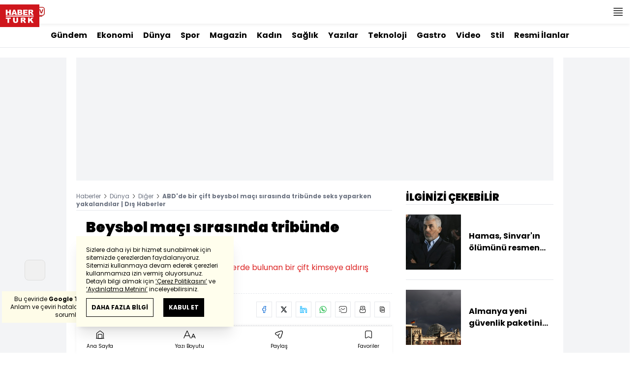

--- FILE ---
content_type: text/html; charset=UTF-8
request_url: https://www.haberturk.com/dunya/haber/1227569-beysbol-maci-sirasinda-tribunde-yakalandilar
body_size: 50236
content:
<!DOCTYPE html> <html lang="tr"> <head> <meta charset="UTF-8"> <meta name="theme-color" content="#ffffff"> <meta name="author" content="Habertürk"> <meta name="csrf-token" content="G6oRyyyo7ZmjZOaqXanHEbq7DFkdE2PDUarsehqg"> <link rel="apple-touch-icon" sizes="180x180" href="/images/common/manifest/180x180.png"> <link rel="icon" href="/images/common/favicon/32x32.png" sizes="32x32" type="image/png"> <link rel="icon" href="/images/common/favicon/16x16.png" sizes="16x16" type="image/png"> <link rel="shortcut icon" href="/images/common/favicon/favicon.ico?v=001"> <link rel="manifest" href="/manifest.webmanifest"> <script>!function(){var t=document.createElement("script");t.setAttribute("src",'https://cdn.p.analitik.bik.gov.tr/tracker'+(typeof Intl!=="undefined"?(typeof (Intl||"").PluralRules!=="undefined"?'1':typeof Promise!=="undefined"?'2':typeof MutationObserver!=='undefined'?'3':'4'):'4')+'.js'),t.setAttribute("data-website-id","65e52d88-16e5-4b21-bd8e-b32b3c1b7add"),t.setAttribute("data-host-url",'//65e52d88-16e5-4b21-bd8e-b32b3c1b7add.collector.p.analitik.bik.gov.tr'),document.head.appendChild(t)}();</script>      <script> console.log("%c assets version : 294", 'color: white; font-size: larger; background-color: green'); </script>             <script> window.metaRefreshTimeout = "600"; </script>      <link rel="dns-prefetch" href="//im.haberturk.com">  <link rel="dns-prefetch" href="//adsp.haberturk.com">  <link rel="dns-prefetch" href="//im.hthayat.com">  <link rel="dns-prefetch" href="//geoim.bloomberght.com">  <link rel="dns-prefetch" href="//im.showtv.com.tr">  <link rel="dns-prefetch" href="//mo.ciner.com.tr">  <link rel="dns-prefetch" href="//tr.hit.gemius.pl">  <link rel="dns-prefetch" href="https://static.criteo.net">  <link rel="dns-prefetch" href="https://pagead2.googlesyndication.com">  <link rel="dns-prefetch" href="https://www.google.com">  <link rel="dns-prefetch" href="https://www.google-analytics.com">  <link rel="dns-prefetch" href="https://www.googletagmanager.com">  <link rel="dns-prefetch" href="https://www.googletagservices.com">  <link rel="dns-prefetch" href="https://securepubads.g.doubleclick.net">  <title>ABD'de bir çift beysbol maçı sırasında tribünde seks yaparken yakalandılar | Dış Haberler</title> <meta name="description" content="ABD'de beysbol maçı sırasında tribünlerde bulunan bir çift kimseye aldırış etmeden seks yaptı">    <meta name="title" content="Beysbol maçı sırasında tribünde yakalandılar"> <meta name="datePublished" content="2016-04-20T09:57:45+03:00"> <meta name="dateModified" content="2016-04-20T09:59:59+03:00"> <meta name="url" content="/dunya/haber/1227569-beysbol-maci-sirasinda-tribunde-yakalandilar"> <meta name="articleSection" content="news"> <meta name="articleAuthor" content="">   <meta name="keywords" content="ABD, seks">  <meta property="fb:app_id" content="161827680527303"> <meta property="og:locale" content="tr_TR"> <meta property="og:type" content="article"> <meta property="og:site_name" content="Habertürk"> <meta property="product:category" content=""> <meta property="product:brand" content=""> <meta property="og:url" content="/dunya/haber/1227569-beysbol-maci-sirasinda-tribunde-yakalandilar"> <meta property="og:title" content="ABD&#039;de bir çift beysbol maçı sırasında tribünde seks yaparken yakalandılar | Dış Haberler"> <meta property="og:description" content="ABD&#039;de beysbol maçı sırasında tribünlerde bulunan bir çift kimseye aldırış etmeden seks yaptı"> <meta property="og:image" content="https://im.haberturk.com/l/2016/04/20/ver1461135599/1227569/jpg/1200x628"> <meta property="og:image:type" content="image/jpg"> <meta property="og:image:width" content="1200"> <meta property="og:image:height" content="628">   <meta name="twitter:card" content="summary_large_image"> <meta name="twitter:site" content="@haberturk"> <meta name="twitter:creator" content="@haberturk"> <meta name="twitter:url" content="/dunya/haber/1227569-beysbol-maci-sirasinda-tribunde-yakalandilar"> <meta name="twitter:title" content="ABD&#039;de bir çift beysbol maçı sırasında tribünde seks yaparken yakalandılar | Dış Haberler"> <meta name="twitter:description" content="ABD&#039;de beysbol maçı sırasında tribünlerde bulunan bir çift kimseye aldırış etmeden seks yaptı"> <meta name="twitter:image:src" content="https://im.haberturk.com/l/2016/04/20/ver1461135599/1227569/jpg/600x314"> <meta name="twitter:domain" content="haberturk.com">    <meta property="taboola:image16x9" content="https://im.haberturk.com/l/2016/04/20/ver1461135599/1227569/jpg/640x360" /> <meta property="taboola:image1x1" content="https://im.haberturk.com/l/2016/04/20/ver1461135599/1227569/jpg/640x640" />      <link rel="canonical" href="https://www.haberturk.com/dunya/haber/1227569-beysbol-maci-sirasinda-tribunde-yakalandilar">    <link rel="alternate" media="only screen and (max-width: 760px)" href="https://m.haberturk.com/dunya/haber/1227569-beysbol-maci-sirasinda-tribunde-yakalandilar" />       <link rel="amphtml" href="https://m.haberturk.com/dunya/haber-amp/1227569-beysbol-maci-sirasinda-tribunde-yakalandilar">   <script> var mobileDomain = "m.haberturk.com"; var desktopDomain = "www.haberturk.com"; </script>       <script type="application/ld+json"> {"@context":"http:\/\/schema.org","@type":"BreadcrumbList","itemListElement":[{"@type":"ListItem","position":1,"item":{"@id":"https:\/\/www.haberturk.com","name":"Haberler"}},{"@type":"ListItem","position":2,"item":{"@id":"https:\/\/www.haberturk.com\/dunya","name":"D\u00fcnya"}},{"@type":"ListItem","position":3,"item":{"@id":"https:\/\/www.haberturk.com\/dunya\/diger","name":"Di\u011fer"}},{"@type":"ListItem","position":4,"item":{"@id":"https:\/\/www.haberturk.com\/dunya\/haber\/1227569-beysbol-maci-sirasinda-tribunde-yakalandilar","name":"ABD'de bir \u00e7ift beysbol ma\u00e7\u0131 s\u0131ras\u0131nda trib\u00fcnde seks yaparken yakaland\u0131lar | D\u0131\u015f Haberler"}}]} </script>       <script> window.customdimension = {};  window.customdimension["type"] = "dimension";  window.customdimension["hierarchy"] = "Detay";  window.customdimension["category1"] = "Dünya";  window.customdimension["category2"] = "Diğer";  window.customdimension["category3"] = "";  window.customdimension["category4"] = "";  window.customdimension["detailType"] = "Haber";  window.customdimension["layoutType"] = "";  window.customdimension["categoryOrder"] = "Dünya/Diğer";  window.customdimension["newsID"] = "1227569";  window.customdimension["newsTitle"] = "Tribünde seks yaparken yakalandılar";  window.customdimension["editorID"] = "726";  window.customdimension["textLength"] = "899";  window.customdimension["wordCount"] = "90";  window.customdimension["commentCount"] = "0";  window.customdimension["photoTotalCount"] = "0";  window.customdimension["currentPhotoNo"] = "0";  window.customdimension["columnistName"] = "";  window.customdimension["adBlockUser"] = "";  window.customdimension["loginStatus"] = "";  window.customdimension["memberId"] = "0";  window.customdimension["gender"] = "";  window.customdimension["platform"] = "Desktop";  window.customdimension["cinerSource"] = "Haberturk";  window.customdimension["nativeAd"] = "no";  window.customdimension["pageType"] = "Haber";  window.customdimension["videoIncluded"] = "no";  window.customdimension["webVersion"] = "";  window.customdimension["mobileVersion"] = "";  window.customdimension["jsVersion"] = "";  window.customdimension["cssVersion"] = "";  window.customdimension["mvcVersion"] = "";  window.customdimension["modulesVersion"] = "";  window.customdimension["ageGroup"] = "";  window.customdimension["disYazarlar"] = "";  window.customdimension["dateCreated"] = "2016-04-20 09:57";  window.customdimension["datePublished"] = "2016-04-20 09:57";  window.customdimension["dateModified"] = "2016-04-20 09:59";  window.customdimension["seoDisHaber"] = "no";  window.customdimension["isSpecialNews"] = "no";  window.dataLayer = window.dataLayer || []; window.dataLayer.push(window.customdimension); </script>        <script> (function(w, d, s, l, i) { w[l] = w[l] || []; w[l].push({ 'gtm.start': new Date().getTime(), event: 'gtm.js' }); var f = d.getElementsByTagName(s)[0], j = d.createElement(s), dl = l !== 'dataLayer' ? '&l=' + l : ''; j.async = true; j.src = 'https://www.googletagmanager.com/gtm.js?id=' + i + dl; f.parentNode.insertBefore(j, f); }) (window, document, 'script', 'dataLayer', 'GTM-NCHP7Z9'); </script>           <script> window.gemiusID = "nXA7AfsweCGzCwwlGF9qFKdF.M3UI1iwBJIwHVzyz5..Q7"; window.pp_gemius_identifier = "nXA7AfsweCGzCwwlGF9qFKdF.M3UI1iwBJIwHVzyz5..Q7"; setTimeout(function() { function gemius_pending(i) { window[i] = window[i] || function() { var x = window[i + '_pdata'] = window[i + '_pdata'] || []; x[x.length] = arguments; }; } gemius_pending('gemius_hit'); gemius_pending('gemius_event'); gemius_pending('pp_gemius_hit'); gemius_pending('pp_gemius_event'); (function(d, t) { try { var gt = d.createElement(t), s = d.getElementsByTagName(t)[0], l = 'http' + ((location.protocol === 'https:') ? 's' : ''); gt.setAttribute('async', 'async'); gt.setAttribute('defer', 'defer'); gt.src = l + '://tr.hit.gemius.pl/xgemius.js'; s.parentNode.insertBefore(gt, s); } catch (e) {} })(document, 'script'); }, 100); </script>       <script> var __OGEZIO_ASYNC_OPTIONS = { "m1": 100, "m2": 1, "m3": 180, "i1": 1227569, "i2": 0, "i3": 0, "keywords": "ABD, seks" }; </script>                      <script type="application/ld+json"> { "@context": "https://schema.org", "@type": "NewsArticle", "articleSection": "Dünya", "mainEntityOfPage": { "@type": "WebPage", "@id": "https://www.haberturk.com/dunya/haber/1227569-beysbol-maci-sirasinda-tribunde-yakalandilar" }, "headline": "ABD&#039;de bir çift beysbol maçı sırasında tribünde seks yaparken yakalandılar | Dış Haberler", "alternativeHeadline": "Beysbol maçı sırasında tribünde yakalandılar", "description": "ABD&#039;de beysbol maçı sırasında tribünlerde bulunan bir çift kimseye aldırış etmeden seks yaptı", "articleBody": "ABD de beyzbol ma&amp;ccedil;ı sırasında trib&amp;uuml;nlerde bulunan bir &amp;ccedil;ift kimseye aldırış etmeden seks yaptı. The Sun gaztesinin haberine g&amp;ouml;re, Cumartesi g&amp;uuml;n&amp;uuml; oynanan beysbol ma&amp;ccedil;ı sırasında trib&amp;uuml;nlerde bulunan &amp;ccedil;iftin seks yaptığı sırada &amp;ccedil;ekilen fotoğraflar sosyal medyayı ayağa kaldırdı. &amp;Ccedil;ift, Amerika nın Cleveland şehrinde bulunan  Progressive Field  isimli beyzbol stadyumunda, Cleveland Indians ile New York Mets takımları arasındaki ma&amp;ccedil; sırasında g&amp;ouml;r&amp;uuml;nt&amp;uuml;lendi. SOSYAL MEDYAYA D&amp;Uuml;ŞT&amp;Uuml; Ma&amp;ccedil;ı izleyen başka bir seyirci ise &amp;ccedil;iftin resimlerini &amp;ccedil;ekip sosyal medya &amp;uuml;zerinden herkesin g&amp;ouml;rmesi i&amp;ccedil;in paylaştı. Şahısların kim olduğu a&amp;ccedil;ıklanmazken sosyal medyada paylaşılan fotoğraf d&amp;uuml;nya genelinde binlerce beğeni alıp paylaşıldı.", "wordCount": "90", "genre":"news", "dateCreated": "2016-04-20T09:57:45+03:00", "datePublished": "2016-04-20T09:57:45+03:00", "dateModified": "2016-04-20T09:59:59+03:00", "keywords": [ "ABD, seks" ], "typicalAgeRange":"7-", "isFamilyFriendly":"http://schema.org/True", "image": { "@type": "ImageObject", "url": "https://im.haberturk.com/l/2016/04/20/ver1461135599/1227569/jpg/1200x628", "width": "1200", "height": "628" }, "author": { "@type": "Person", "name": "", "url": "https://www.haberturk.com/kunye" }, "publisher": { "@type": "Organization", "name": "Habertürk", "logo": { "@type": "ImageObject", "url": "https://im.haberturk.com/assets/images/amp/haberturk-amp-logo-2.png", "width": 600, "height": 60 } }, "inLanguage": "tr-TR" } </script>        <meta name="viewport" content="width=device-width, initial-scale=1" />    <script type="application/ld+json"> { "@context": "https://schema.org", "@type": "Organization", "name": "Haberturk.com", "url": "https://www.haberturk.com/", "logo": "https://im.haberturk.com/assets/images/ht_logo.png", "address": { "@type": "PostalAddress", "addressLocality": "İstanbul", "addressRegion": "TR", "postalCode": "34430", "addressCountry": "TR", "streetAddress": "Habertürk Gazetecilik A.Ş. Abdülhakhamit Caddesi No: 25 Taksim/Beyoğlu" }, "sameAs": [ "https://www.facebook.com/haberturk", "https://www.twitter.com/haberturk", "https://www.instagram.com/haberturk", "https://tr.pinterest.com/haberturk" ] } </script> <script type="application/ld+json"> { "@context": "https://schema.org", "@type": "WebSite", "url": "https://www.haberturk.com/", "potentialAction": { "@type": "SearchAction", "target": "https://www.haberturk.com/arama/{queryKeyword}", "query-input": "required name=queryKeyword" } } </script>   <base target="_blank">  <link rel="stylesheet" href="/css/desktop/style.css?v=405">   <style>  </style>  <script> var APP_PLATFORM = "desktop"; var APP_ENV = "master";  (()=>{var e,i,a,t;e="m.haberturk.com",i="www.haberturk.com",a=window.location.hostname,t=function(e,t){a!==t?window.location.href=window.location.href.replace(e,t):window.location.hostname==i&&(navigator.userAgent.match(/iPad/i)||navigator.userAgent.match(/Android|webOS|iPhone|iPod|Blackberry/i))&&document.querySelector("meta[name=viewport]").setAttribute("content","width=device-width, initial-scale=0.75, maximum-scale=0.75, user-scalable=0")},-1===["preview."].indexOf(a)&&(a.indexOf(i)>-1||a.indexOf(e)>-1)&&(window.matchMedia("screen and (max-width: 760px)").matches?t(i,e):t(e,i))})();   var pbjs = pbjs || {que: []}; window.googletag = window.googletag || {cmd: []}; var _avp = _avp || []; var cbgAdsSettings = { "frameUrl": "/adscbg/adsFrame.html", "usePrebid": true, "PrebidDebug":false }; window.cbgAds = window.cbgAds || { cmd: [], AdsInline: function(zoneId) { cbgAds.cmd.push(function() { cbgAds.AdsInline(zoneId); }); } }; cbgAds.cmd.push(function() { cbgAds.AdsHeader([1290,1345,1301,2014]); });  </script>  <link rel="preload" as="script" href="/adscbg/cbglout.js"> <script async src="/adscbg/cbglout.js"></script>  </head> <body class="text-base min-w-[1024px] dark:bg-gray-900 dark:text-gray-100 dark:border-gray-500 overflow-x-hidden laravel9test">  <header data-type="header" class="w-full sticky z-50 top-0 h-12 shadow-bottom bg-white dark:bg-gray-800"> <div class="w-full h-full max-w-screen-xl flex justify-between m-auto"> <div class="left flex space-x-2"> <button data-modal-target-name="mega-search" class="modalBtn flex justify-center items-center w-12 h-full outline-none" title="Arama"> <i class="ht-icon-search"></i> </button> <a href="/canliyayin" target="_blank" class="flex justify-center items-center w-12 h-full outline-none" title="Canlı Yayın"> <i class="ht-icon-live text-red-700 text-xl"></i> </a>      <div data-type="specialDay"></div>       </div> <div class="absolute inset-0 m-auto w-20"> <a href="/" target="_self" title="Habertürk Anasayfa" class="w-full block absolute top-0 left-0 mt-2 aspect-w-2 aspect-h-1"> <img class="w-full h-12" src="/images/common/logo/svg/haberturk-logo.svg" alt="Habertürk" width="200" height="50" /> </a> </div> <div class="right flex"> <div class="weather-header-nav w-auto">  </div> <button title="Kategori Listesi" class="flex justify-center items-center w-12 h-full menu-open"> <i class="ht-icon-menu"></i> </button> </div> </div> <div class="mega-menu fixed z-100 top-0 left-0 h-screen w-full -translate-x-full duration-300"> <div class="relative z-10 max-w-sm h-screen shadow-right w-[calc(100%-50px)] bg-white dark:bg-gray-900"> <div class="relative h-12 mb-10 border-b dark:border-gray-800"> <img class="absolute top-7 left-5 w-16" src="/images/common/logo/svg/haberturk-logo.svg" alt="Habertürk"> </div> <ul class="absolute top-0 right-0 h-12 flex justify-center items-center"> <li class="flex justify-center items-center w-12 h-full border-r dark:border-gray-800"> <i class="darkBtn ht-icon-moon"></i> <i class="lightBtn ht-icon-sun hidden"></i> </li> <li> <i class="ht-icon-close w-12 h-12 bg-30% menu-close"></i> </li> </ul> <div class="px-5"> <div class="relative mb-5 border dark:border-gray-800"> <input id="searchInput" class="w-full h-12 border-none text-xs bg-transparent outline-none" type="text" placeholder="Kategori Ara..." autocomplete="off"> <button class="absolute right-1 top-0 bottom-0 m-auto h-10 px-4 text-xs bg-gray-100 dark:bg-gray-800">Ara</button> <span class="searchClose"></span> </div> </div> <div class="overflow-scroll overscroll-none pb-20 h-[calc(100%-170px)]"> <div class="mb-5 px-5 border-b dark:border-gray-800"> <ul id="mega-menu-list"></ul> </div> <div class="mb-5 px-5 border-b dark:border-gray-800"> <div class="text-xs">Takipde Kalın!</div> <ul id="mega-menu-social" class="w-full flex"></ul> </div> <div class="mb-5 px-5 pb-5 border-b dark:border-gray-800"> <div class="text-xxs mb-2">Günlük gelişmeleri takip edebilmek için habertürk uygulamasını indirin</div> <ul id="mega-menu-stores" class="w-full flex"></ul> </div> <div class="user-agent px-5 text-xxs text-gray-600"></div> </div> </div> <div class="megamenu-wrapper-close absolute top-0 left-0 w-full h-screen bg-yellow-100/70 dark:bg-gray-900/70"></div> </div> <script> (()=>{var e=document.querySelector(".darkBtn"),t=document.querySelector(".lightBtn");function d(){e.classList.add("hidden"),t.classList.remove("hidden"),document.documentElement.classList.add("dark"),localStorage.theme="dark"}function n(){t.classList.add("hidden"),e.classList.remove("hidden"),document.documentElement.classList.remove("dark"),localStorage.theme="light"}e.addEventListener("click",(function(){d()})),t.addEventListener("click",(function(){n()})),"dark"===localStorage.theme?(document.documentElement.classList.add("dark"),d()):(document.documentElement.classList.remove("dark"),n()),window.defaultDarkMode&&document.documentElement.classList.add("dark")})(); </script> <div data-modal-name="mega-search" class="widgetModal fixed top-0 left-0 z-60 w-full h-screen flex justify-center items-center bg-yellow-100/70 dark:bg-gray-900/70 duration-300 invisible -translate-y-full mega-search"> <div class="wrapper relative w-4/5 max-w-screen-sm p-5 bg-white dark:bg-gray-900 ">  <div class="body max-h-[400px] px-2.5 overflow-y-auto "> <div class="text-xl text-center font-bold mb-5">BİRKAÇ KELİME YAZARAK SİZE YARDIMCI OLABİLİRİZ!</div> <input autocomplete="off" class="searchInput w-full h-12 outline-none rounded-none text-xs focus:ring-transparent bg-transparent border border-black dark:border-gray-800" type="text" placeholder="Ara!"> <button class="searchButton searchButton w-full h-12 px-4 border-l font-bold bg-transparent border-r border-b border-black dark:border-gray-800">LİSTELE</button> </div> <div class="close absolute top-0 right-0 w-12 h-12 flex justify-center items-center cursor-pointer border-l border-b dark:border-gray-800"> <i class="ht-icon-close"></i> </div> </div> </div>       </header>       <div class="widget-sub-nav max-w-screen-xl inset-x-0 m-auto flex justify-center px-5 border-b dark:border-gray-800"> <div class="swiper-container swiper slider-custom" data-swiper='{"slidesPerView": "auto","spaceBetween": 0,"freeMode": {"enabled": true},"observeParents": true,"observer": true}'> <div class="swiper-wrapper">   <div class="swiper-slide w-auto mr-5"> <a href="/gundem" title="Gündem" class="flex items-center h-12 text-base font-bold ">Gündem</a> </div>       <div class="swiper-slide w-auto mr-5"> <a href="/ekonomi" title="Ekonomi" class="flex items-center h-12 text-base font-bold ">Ekonomi</a> </div>       <div class="swiper-slide w-auto mr-5"> <a href="/dunya" title="Dünya" class="flex items-center h-12 text-base font-bold ">Dünya</a> </div>       <div class="swiper-slide w-auto mr-5"> <a href="/spor" title="Spor" class="flex items-center h-12 text-base font-bold ">Spor</a> </div>       <div class="swiper-slide w-auto mr-5"> <a href="/magazin" title="Magazin" class="flex items-center h-12 text-base font-bold ">Magazin</a> </div>       <div class="swiper-slide w-auto mr-5"> <a href="https://hthayat.haberturk.com/" title="Kadın" class="flex items-center h-12 text-base font-bold ">Kadın</a> </div>       <div class="swiper-slide w-auto mr-5"> <a href="/saglik" title="Sağlık" class="flex items-center h-12 text-base font-bold ">Sağlık</a> </div>       <div class="swiper-slide w-auto mr-5"> <a href="/htyazarlar" title="Yazılar" class="flex items-center h-12 text-base font-bold ">Yazılar</a> </div>       <div class="swiper-slide w-auto mr-5"> <a href="/ekonomi/teknoloji" title="Teknoloji" class="flex items-center h-12 text-base font-bold ">Teknoloji</a> </div>       <div class="swiper-slide w-auto mr-5"> <a href="/htgastro" title="Gastro" class="flex items-center h-12 text-base font-bold ">Gastro</a> </div>       <div class="swiper-slide w-auto mr-5"> <a href="/video" title="Video" class="flex items-center h-12 text-base font-bold ">Video</a> </div>       <div class="swiper-slide w-auto mr-5"> <a href="/stil" title="Stil" class="flex items-center h-12 text-base font-bold ">Stil</a> </div>       <div class="swiper-slide w-auto mr-5"> <a href="/resmi-ilanlar" title="Resmi İlanlar" class="flex items-center h-12 text-base font-bold ">Resmi İlanlar</a> </div>      </div> </div> </div>       <main class="container p-5 mx-auto mb-12 "> <div class="master flex w-full justify-center items-start">       <div id="page-skin-left-sticky" class="pageskin page-skin-left pageskin-left hidden -ml-[180px] mr-5 justify-end sticky top-[50px] min-w-[160px] h-auto min-h-[600px] text-gray-400 bg-gray-100 dark:bg-gray-700"> <div id="zone_1356" data-zone-id="1356" class="no-init" data-zone-viewtype="banner"></div> </div> <script> function renderPageSkinLeft() { if (!window.rightAdsIsPageskin) { cbgAds.RefreshZone(1356); } } </script>         <div class="w-full min-w-full">         <div class="masthead-top w-full min-h-[250px] flex mb-5 justify-center items-center bg-gray-100 dark:bg-gray-800 overflow-hidden"> <div class="wrapper w-[970px] flex items-center justify-center"> <div id="zone_1290" class="ads-zone flex items-center justify-center refreshed-zone"> <div id="zone_1290_mhc" data-zone-viewtype="banner" data-zone-id="1290" class="flex items-center justify-center" style="min-height:250px;"></div> </div> <script> cbgAds.AdsInline(1290); </script> </div> </div>              <div class="news-wrapper it-container w-full flex flex-wrap">  <article class="news-tracker it-main it-item w-[calc(100%-300px)] pr-7 news-items" data-id="1227569" data-it="{&quot;index&quot;:0,&quot;id&quot;:1227569,&quot;next&quot;:&quot;\/infinite\/news\/1227546&quot;,&quot;title&quot;:&quot;ABD&#039;de bir \u00e7ift beysbol ma\u00e7\u0131 s\u0131ras\u0131nda trib\u00fcnde seks yaparken yakaland\u0131lar | D\u0131\u015f Haberler&quot;,&quot;tracker&quot;:[{&quot;type&quot;:&quot;history&quot;,&quot;parameter&quot;:&quot;full&quot;,&quot;url&quot;:&quot;\/dunya\/haber\/1227569-beysbol-maci-sirasinda-tribunde-yakalandilar&quot;}]}" property="articleBody"> <div class="widget-breadcrumb mb-4 py-1 overflow-hidden border-b dark:border-gray-800 flex justify-between "> <div class="block text-xs text-gray-500">  <span>  <a href="/">Haberler</a> <i class="ht-icon-chevron-right inline-block mx-1 w-1 h-1 text-xxxs text-black dark:text-white"></i>  </span>  <span>  <a href="/dunya">Dünya</a> <i class="ht-icon-chevron-right inline-block mx-1 w-1 h-1 text-xxxs text-black dark:text-white"></i>  </span>  <span>  <a href="/dunya/diger">Diğer</a> <i class="ht-icon-chevron-right inline-block mx-1 w-1 h-1 text-xxxs text-black dark:text-white"></i>  </span>  <span>  <span class="font-bold">ABD&#039;de bir çift beysbol maçı sırasında tribünde seks yaparken yakalandılar | Dış Haberler</span>  </span>  </div> </div>             <div class="featured"> <div class="pl-5 aspect-h-1">  <h1 class="text-3xl font-black mb-4">Beysbol maçı sırasında tribünde yakalandılar</h1> <h2 class="text-base mb-4 text-red-600 dark:text-inherit">ABD&#039;de beysbol maçı sırasında tribünlerde bulunan bir çift kimseye aldırış etmeden seks yaptı</h2> </div>      <div class="relative flex justify-between items-center mb-5 py-3 border-t border-b border-dashed dark:border-gray-800"> <div class="flex mr-5">    <div class="h-10 flex flex-col justify-center text-xs"> <span> <b>Giriş: </b> 20.04.2016 - 09:57 </span> <span> <b>Güncelleme: </b> 20.04.2016 - 09:59 </span> </div>  </div> <div class="relative"> <ul class="widget-share flex justify-end w-full overflow-x-auto text-center text-gray-500">  <li class="m-1 dark:bg-gray-800 ml-0">  <a  href="https://www.facebook.com/sharer/sharer.php?u=https%3A%2F%2Fhbr.tk%2FHdPkbX%2Ff" target="_blank" title="facebookda paylaş" class="facebook flex items-center justify-center w-8 h-8 border dark:border-gray-800"> <i style="color:#0264d3" class="ht-icon-facebook dark:!text-white text-sm"></i> </a> <span class="text-xxs hidden">facebook</span> </li>  <li class="m-1 dark:bg-gray-800 ">  <a  href="https://twitter.com/intent/tweet?text=Trib%C3%BCnde%20seks%20yaparken%20yakaland%C4%B1lar&amp;url=https%3A%2F%2Fhbr.tk%2FHdPkbX%2Ft&amp;original_referer=https%3A%2F%2Fhbr.tk%2FHdPkbX%2Ft&amp;via=haberturk" target="_blank" title="twitter-xda paylaş" class="twitter-x flex items-center justify-center w-8 h-8 border dark:border-gray-800"> <i style="color:#0f1419" class="ht-icon-twitter-x dark:!text-white text-sm"></i> </a> <span class="text-xxs hidden">twitter-x</span> </li>  <li class="m-1 dark:bg-gray-800 ">  <a  href="https://www.linkedin.com/sharing/share-offsite/?url=https%3A%2F%2Fhbr.tk%2FHdPkbX" target="_blank" title="linkedinda paylaş" class="linkedin flex items-center justify-center w-8 h-8 border dark:border-gray-800"> <i style="color:#00b0ff" class="ht-icon-linkedin dark:!text-white text-sm"></i> </a> <span class="text-xxs hidden">linkedin</span> </li>  <li class="m-1 dark:bg-gray-800 ">  <a  href="https://wa.me/?text=Trib%C3%BCnde%20seks%20yaparken%20yakaland%C4%B1lar%20-%20https%3A%2F%2Fhbr.tk%2FHdPkbX%2Fw" target="_blank" title="whatsappda paylaş" class="whatsapp flex items-center justify-center w-8 h-8 border dark:border-gray-800"> <i style="color:#02b031" class="ht-icon-whatsapp dark:!text-white text-sm"></i> </a> <span class="text-xxs hidden">whatsapp</span> </li>  <li class="m-1 dark:bg-gray-800 ">  <a  href="mailto:Buraya%20gönderilecek%20adresi%20giriniz.?subject=Trib%C3%BCnde%20seks%20yaparken%20yakaland%C4%B1lar&amp;body=https%3A%2F%2Fhbr.tk%2FHdPkbX" target="_blank" title="mailda paylaş" class="mail flex items-center justify-center w-8 h-8 border dark:border-gray-800"> <i style="color:#3f3f3f" class="ht-icon-mail dark:!text-white text-sm"></i> </a> <span class="text-xxs hidden">mail</span> </li>  <li class="m-1 dark:bg-gray-800 ">  <a  href="javascript:;" target="_self" title="Sayfayı Yazdır" class="print flex items-center justify-center w-8 h-8 border dark:border-gray-800"> <i style="color:#060606" class="ht-icon-print dark:!text-white text-sm"></i> </a> <span class="text-xxs hidden">print</span> </li>  <li class="m-1 dark:bg-gray-800 ">  <a onclick="HTJS.copyToClipBoard.text('url')" href="javascript:;" target="_self" title="Linki Kopyala" class="copy flex items-center justify-center w-8 h-8 border dark:border-gray-800"> <i style="color:#060606" class="ht-icon-copy dark:!text-white text-sm"></i> </a> <span class="text-xxs hidden">copy</span> </li>  </ul> </div> </div>           <a href="https://news.google.com/publications/CAAqBwgKMNCH_Qowq-eJAw?oc=3&amp;ceid=TR:tr" target="_blank" title="Habertürk Google News Abonelik" class="w-full flex items-center justify-end pl-4 mb-3 bg-white dark:bg-gray-900 "> <span class="mr-2.5 text-xs text-gray-500">ABONE OL</span> <div class="border border-solid border-gray-300 dark:border-gray-700"> <img src="https://im.haberturk.com/assets/images/v4/google-news-logo.svg" alt="ABONE OL" class="w-28" width="112" height="40" /> </div> </a>      <div class="aspect-w-16 aspect-h-9 mb-3 bg-gray-100 dark:bg-gray-800">      <img   data-zoomable src="/images/dummy/placeholder-image.gif" data-big-src=""   data-src="https://im.haberturk.com/l/2016/04/20/ver1461135599/1227569/jpg/960x540"  alt="Tribünde seks yaparken yakalandılar" class=" ">  <i class="ht-icon-full-screen-max w-10 h-10 absolute bottom-auto left-auto text-xs bg-white dark:bg-gray-900 cursor-pointer top-0 right-0"></i>               </div>        <div class="w-full flex border-b border-dashed dark:border-gray-800 pb-2 mb-5">  <a href="https://news.google.com/publications/CAAqBwgKMNCH_Qowq-eJAw?oc=3&amp;ceid=TR:tr" target="_blank" title="Habertürk Google News Abonelik" class="w-full flex items-center justify-end pl-4 bg-white dark:bg-gray-900 "> <span class="mr-2.5 text-xs text-gray-500">ABONE OL</span> <div class="border border-solid border-gray-300 dark:border-gray-700"> <img src="https://im.haberturk.com/assets/images/v4/google-news-logo.svg" alt="Google-ABONE OL" width="112" height="40" class="w-28"> </div> </a>  </div>          </div>                               <div class="relative w-full mb-5 px-5"> <a href="" title="" class="w-full block bg-[#bc191a]" aria-label="">  </a> <div class="absolute top-0 left-40 w-3/4"> <a href="" title="" class="text-xs text-white"></a> </div> </div>        <div class="wrapper px-5 overflow-hidden ">  <div class="cms-container">      <p>ABD'de beyzbol maçı sırasında tribünlerde bulunan bir çift kimseye aldırış etmeden seks yaptı.</p>         <p>The Sun gaztesinin haberine göre, Cumartesi günü oynanan beysbol maçı sırasında tribünlerde bulunan çiftin seks yaptığı sırada çekilen fotoğraflar sosyal medyayı ayağa kaldırdı.</p>         <p>Çift, Amerika'nın Cleveland şehrinde bulunan 'Progressive Field' isimli beyzbol stadyumunda, Cleveland Indians ile New York Mets takımları arasındaki maç sırasında görüntülendi.</p>         <p><strong>SOSYAL MEDYAYA DÜŞTÜ</strong></p>         <p>Maçı izleyen başka bir seyirci ise çiftin resimlerini çekip sosyal medya üzerinden herkesin görmesi için paylaştı. Şahısların kim olduğu açıklanmazken sosyal medyada paylaşılan fotoğraf dünya genelinde binlerce beğeni alıp paylaşıldı.</p>      </div>                               <div class="widget-keywords py-4 mb-5 border-t border-b border-dashed dark:border-gray-800"> <div class="swiper-container swiper slider-custom" data-swiper='{ "freeMode": {"enabled": true},"slidesPerView": "auto", "spaceBetween": 20 }'> <div class="swiper-wrapper">  <div class="swiper-slide w-auto"> <a href="/arama/sonuc?tr=ABD" class="underline text-sm font-bold">#ABD</a> </div>  <div class="swiper-slide w-auto"> <a href="/arama/sonuc?tr=seks" class="underline text-sm font-bold">#seks</a> </div>  </div> </div> </div>                     </div>      <div class="widget-share sticky -bottom-[150px] z-40 hidden"> <div class="relative w-full inset-x-0 m-auto p-5 flex justify-between flex-wrap shadow-top bg-white dark:bg-gray-900 dark:border-t-2 dark:border-gray-800"> <div class="text-xs font-bold mb-3">Şurada Paylaş!</div> <ul class="flex w-full overflow-x-auto text-center text-gray-500">  <li class="m-2.5 dark:bg-gray-800 ml-0">  <a  href="https://www.facebook.com/sharer/sharer.php?u=https%3A%2F%2Fhbr.tk%2FHdPkbX%2Ff" target="_blank" title="facebookda paylaş" class="facebook flex items-center justify-center w-12 h-12 border dark:border-gray-800"> <i style="color:#0264d3" class="ht-icon-facebook dark:!text-white text-sm"></i> </a> <span class="text-xxs hidden">facebook</span> </li>  <li class="m-2.5 dark:bg-gray-800 ">  <a  href="https://twitter.com/intent/tweet?text=Trib%C3%BCnde%20seks%20yaparken%20yakaland%C4%B1lar&amp;url=https%3A%2F%2Fhbr.tk%2FHdPkbX%2Ft&amp;original_referer=https%3A%2F%2Fhbr.tk%2FHdPkbX%2Ft&amp;via=haberturk" target="_blank" title="twitter-xda paylaş" class="twitter-x flex items-center justify-center w-12 h-12 border dark:border-gray-800"> <i style="color:#0f1419" class="ht-icon-twitter-x dark:!text-white text-sm"></i> </a> <span class="text-xxs hidden">twitter-x</span> </li>  <li class="m-2.5 dark:bg-gray-800 ">  <a  href="https://www.linkedin.com/sharing/share-offsite/?url=https%3A%2F%2Fhbr.tk%2FHdPkbX" target="_blank" title="linkedinda paylaş" class="linkedin flex items-center justify-center w-12 h-12 border dark:border-gray-800"> <i style="color:#00b0ff" class="ht-icon-linkedin dark:!text-white text-sm"></i> </a> <span class="text-xxs hidden">linkedin</span> </li>  <li class="m-2.5 dark:bg-gray-800 ">  <a  href="https://wa.me/?text=Trib%C3%BCnde%20seks%20yaparken%20yakaland%C4%B1lar%20-%20https%3A%2F%2Fhbr.tk%2FHdPkbX%2Fw" target="_blank" title="whatsappda paylaş" class="whatsapp flex items-center justify-center w-12 h-12 border dark:border-gray-800"> <i style="color:#02b031" class="ht-icon-whatsapp dark:!text-white text-sm"></i> </a> <span class="text-xxs hidden">whatsapp</span> </li>  <li class="m-2.5 dark:bg-gray-800 ">  <a  href="mailto:Buraya%20gönderilecek%20adresi%20giriniz.?subject=Trib%C3%BCnde%20seks%20yaparken%20yakaland%C4%B1lar&amp;body=https%3A%2F%2Fhbr.tk%2FHdPkbX" target="_blank" title="mailda paylaş" class="mail flex items-center justify-center w-12 h-12 border dark:border-gray-800"> <i style="color:#3f3f3f" class="ht-icon-mail dark:!text-white text-sm"></i> </a> <span class="text-xxs hidden">mail</span> </li>  <li class="m-2.5 dark:bg-gray-800 ">  <a  href="javascript:;" target="_self" title="Sayfayı Yazdır" class="print flex items-center justify-center w-12 h-12 border dark:border-gray-800"> <i style="color:#060606" class="ht-icon-print dark:!text-white text-sm"></i> </a> <span class="text-xxs hidden">print</span> </li>  <li class="m-2.5 dark:bg-gray-800 ">  <a onclick="HTJS.copyToClipBoard.text('url')" href="javascript:;" target="_self" title="Linki Kopyala" class="copy flex items-center justify-center w-12 h-12 border dark:border-gray-800"> <i style="color:#060606" class="ht-icon-copy dark:!text-white text-sm"></i> </a> <span class="text-xxs hidden">copy</span> </li>  </ul> </div> </div>             <div data-modal-name="widget-text-increase" class="widgetModal fixed top-0 left-0 z-60 w-full h-screen flex justify-center items-center bg-yellow-100/70 dark:bg-gray-900/70 duration-300 invisible -translate-y-full widget-text-increase !z-500"> <div class="wrapper relative w-4/5 max-w-screen-sm p-5 bg-white dark:bg-gray-900 ">  <div class="head w-[calc(100%-50px)] mb-5 pb-5 px-2.5 border-b dark:border-gray-800"> <div class="title text-base font-bold">Yazı Boyutu</div> <div class="description text-sm"></div> </div>  <div class="body max-h-[400px] px-2.5 overflow-y-auto "> <label class="flex items-center py-2"> <input type="radio" name="1227569" value="text-small" class="mr-2.5"> <span>Küçük</span> </label> <label class="flex items-center py-2"> <input type="radio" name="1227569" value="text-normal" checked="checked" class="mr-2.5"> <span>Normal</span> </label> <label class="flex items-center py-2"> <input type="radio" name="1227569" value="text-medium" class="mr-2.5"> <span>Orta</span> </label> <label class="flex items-center py-2"> <input type="radio" name="1227569" value="text-large" class="mr-2.5"> <span>Büyük</span> </label> <label class="flex items-center py-2"> <input type="radio" name="1227569" value="text-xlarge" class="mr-2.5"> <span>Ekstra Büyük</span> </label> </div> <div class="close absolute top-0 right-0 w-12 h-12 flex justify-center items-center cursor-pointer border-l border-b dark:border-gray-800"> <i class="ht-icon-close"></i> </div> </div> </div>                  <div class="widget-bottom-navigation mb-5 max-w-screen-xl inset-x-0 sticky bottom-0 z-40 h-14 px-4 shadow-top bg-white dark:bg-gray-800"> <ul class="w-full h-full flex justify-between items-center"> <li class="w-16 h-full"> <a href="/" class="h-full flex flex-col justify-center items-center"> <i class="ht-icon-home"></i> <span class="text-xxs">Ana Sayfa</span> </a> </li> <li data-modal-target-name="widget-text-increase" class="modalBtn w-16 h-full flex flex-col justify-center items-center cursor-pointer"> <i class="ht-icon-increase"></i> <span class="text-xxs">Yazı Boyutu</span> </li> <li class="w-16 h-full flex flex-col justify-center items-center cursor-pointer" onclick="HTJS.newsShare(this)"> <i class="ht-icon-share"></i> <span class="text-xxs">Paylaş</span> </li>  <li class="w-16 h-full flex flex-col justify-center items-center cursor-pointer"> <button class="flex flex-col justify-center items-center cursor-pointer" onclick="javascript:this.closest('div').querySelector('.fav-popup').classList.toggle('hidden');"> <i class="ht-icon-bookmark"></i> <span class="text-xxs">Favoriler</span> </button> <div class="fav-popup absolute bottom-14 bg-gray-200 dark:bg-gray-700 shadow-top rounded-t-md overflow-hidden hidden"> <ul class="flex flex-col"> <li id="add-favorite" onclick="javascript:HTJS.favourite.add(1227569,'news');" class="w-16 py-2 h-full flex flex-col justify-center items-center cursor-pointer border-b border-gray-300"> <i class="ht-icon-archive-add"></i> <span class="text-xxs">Kaydet</span> </li> <li class="w-16 py-2 h-full flex flex-col justify-center items-center cursor-pointer"> <a href="/favorilerim" title="Favoriler" class="h-full flex flex-col justify-center items-center"> <i class="ht-icon-favorite "></i> <span class="truncate text-xxs">Görüntüle</span> </a> </li> </ul> </div> </li> </ul> </div>        <section data-type="headlinesOfTheDay"  class="mb-5 "> <div data-type="type1" class=" overflow-hidden sticky z-20 top-12 w-full flex justify-between items-center mb-2.5 py-2.5 bg-white dark:bg-gray-900">   <div class="font-black text-xl flex-none mr-5">GÜNÜN ÖNEMLİ MANŞETLERİ</div>   <div class="w-full border-b dark:border-gray-800"></div>  </div>            <div class="slider-container overflow-hidden"> <div class="swiper-container swiper slider-custom "  data-swiper='{ "slidesPerView": 3.5, "spaceBetween": 15, "slidesPerGroup": 2, "lazy": { "loadPrevNext": true, "loadPrevNextAmount": 3 }, "navigation": { "nextEl": ".ht-icon-chevron-right", "prevEl": ".ht-icon-chevron-left" } }'> <div class="swiper-wrapper"> <div class="swiper-slide w-3/12 h-auto "> <div data-type="box-type2" data-name="news" class="w-full h-auto self-stretch dark:border-gray-800 " style="" id=3729903> <a href="/yenidogan-cetesi-nin-liderlerinden-firat-sari-pkk-uyeliginden-5-yil-yatmis-3729903" title="Yenidoğan Çetesi&#039;nin liderlerinden Fırat Sarı PKK üyeliğinden 5 yıl yatmış!" class="block gtm-tracker" data-newslist="headlinesOfTheDay" data-newsposition="0" data-newsid="3729903" data-newsname="Yenidoğan Çetesi'nin liderlerinden Fırat Sarı PKK üyeliğinden 5 yıl yatmış!" data-newsvariant="news" data-newscategory="Gündem"> <figure class="  relative"> <div class=""> <div class="aspect-w-1 aspect-h-1 bg-gray-100 dark:bg-gray-800"> <img    src="https://im.haberturk.com/l/2024/10/18/ver1729256134/3729903/jpg/200x200" data-big-src=""  loading="lazy"   alt="Yenidoğan Çetesi&#039;nin liderlerinden Fırat Sarı PKK üyeliğinden 5 yıl yatmış!" class="swiper-lazy ">  </div> </div>  <figcaption class="flex flex-col justify-between py-3 px-2 pb-0   "> <span class="font-bold text-ellipsis line-clamp-2 mb-0 text-sm">Yenidoğan Çetesi&#039;nin liderlerinden Fırat Sarı PKK üyeliğinden 5 yıl yatmış!</span> </figcaption>  </figure> </a> </div> </div>             <div class="swiper-slide w-3/12 h-auto "> <div data-type="box-type2" data-name="news" class="w-full h-auto self-stretch dark:border-gray-800 " style="" id=3729877> <a href="/son-dakika-saglik-bakanligi-ndan-yenidogan-cetesi-aciklamasi-3729877" title="Sağlık Bakanlığı&#039;ndan &quot;Yenidoğan çetesi&quot; açıklaması" class="block gtm-tracker" data-newslist="headlinesOfTheDay" data-newsposition="1" data-newsid="3729877" data-newsname="Sağlık Bakanlığı'ndan Yenidoğan çetesi açıklaması" data-newsvariant="news" data-newscategory="Gündem"> <figure class="  relative"> <div class=""> <div class="aspect-w-1 aspect-h-1 bg-gray-100 dark:bg-gray-800"> <img    src="https://im.haberturk.com/l/2024/10/18/ver1729255577/3729877/jpg/200x200" data-big-src=""  loading="lazy"   alt="Sağlık Bakanlığı&#039;ndan &quot;Yenidoğan çetesi&quot; açıklaması" class="swiper-lazy ">  </div> </div>  <figcaption class="flex flex-col justify-between py-3 px-2 pb-0   "> <span class="font-bold text-ellipsis line-clamp-2 mb-0 text-sm">Sağlık Bakanlığı&#039;ndan &quot;Yenidoğan çetesi&quot; açıklaması</span> </figcaption>  </figure> </a> </div> </div>             <div class="swiper-slide w-3/12 h-auto "> <div data-type="box-type2" data-name="news" class="w-full h-auto self-stretch dark:border-gray-800 " style="" id=3729885> <a href="/yenidogan-cetesi-yle-adi-gecen-2-hastanede-faaliyet-askida-3729885" title="&#039;Yenidoğan çetesi&#039;yle adı geçen 2 hastanede faaliyet askıda!" class="block gtm-tracker" data-newslist="headlinesOfTheDay" data-newsposition="2" data-newsid="3729885" data-newsname="'Yenidoğan çetesi'yle adı geçen 2 hastanede faaliyet askıda!" data-newsvariant="news" data-newscategory="Gündem"> <figure class="  relative"> <div class=""> <div class="aspect-w-1 aspect-h-1 bg-gray-100 dark:bg-gray-800"> <img    src="https://im.haberturk.com/l/2024/10/18/ver1729254936/3729885/jpg/200x200" data-big-src=""  loading="lazy"   alt="&#039;Yenidoğan çetesi&#039;yle adı geçen 2 hastanede faaliyet askıda!" class="swiper-lazy ">  </div> </div>  <figcaption class="flex flex-col justify-between py-3 px-2 pb-0   "> <span class="font-bold text-ellipsis line-clamp-2 mb-0 text-sm">&#039;Yenidoğan çetesi&#039;yle adı geçen 2 hastanede faaliyet askıda!</span> </figcaption>  </figure> </a> </div> </div>             <div class="swiper-slide w-3/12 h-auto "> <div data-type="box-type2" data-name="news" class="w-full h-auto self-stretch dark:border-gray-800 " style="" id=3729865> <a href="/yenidogan-cetesi-sorusturmasinda-yeni-ayrintilar-yetkim-yok-ama-cevrem-var-diyerek-dolandirdi-3729865" title="Yenidoğan çetesi soruşturmasında yeni ayrıntılar: &quot;Yetkim yok ama çevrem var&quot; diyerek dolandırdı" class="block gtm-tracker" data-newslist="headlinesOfTheDay" data-newsposition="3" data-newsid="3729865" data-newsname="Yenidoğan çetesi soruşturmasında yeni ayrıntılar: Yetkim yok ama çevrem var diyerek dolandırdı" data-newsvariant="news" data-newscategory="Gündem"> <figure class="  relative"> <div class=""> <div class="aspect-w-1 aspect-h-1 bg-gray-100 dark:bg-gray-800"> <img    src="https://im.haberturk.com/l/2024/10/18/ver1729254308/3729865/jpg/200x200" data-big-src=""  loading="lazy"   alt="Yenidoğan çetesi soruşturmasında yeni ayrıntılar: &quot;Yetkim yok ama çevrem var&quot; diyerek dolandırdı" class="swiper-lazy ">  </div> </div>  <figcaption class="flex flex-col justify-between py-3 px-2 pb-0   "> <span class="font-bold text-ellipsis line-clamp-2 mb-0 text-sm">Yenidoğan çetesi soruşturmasında yeni ayrıntılar: &quot;Yetkim yok ama çevrem var&quot; diyerek dolandırdı</span> </figcaption>  </figure> </a> </div> </div>             <div class="swiper-slide w-3/12 h-auto "> <div data-type="box-type2" data-name="news" class="w-full h-auto self-stretch dark:border-gray-800 " style="" id=3729838> <a href="/hepsiburada-kazak-kaspi-ye-satiliyor-3729838-ekonomi" title="Hepsiburada, Kazak Kaspi&#039;ye satılıyor" class="block gtm-tracker" data-newslist="headlinesOfTheDay" data-newsposition="4" data-newsid="3729838" data-newsname="Hepsiburada, Kazak Kaspi'ye satılıyor" data-newsvariant="news" data-newscategory="Ekonomi"> <figure class="  relative"> <div class=""> <div class="aspect-w-1 aspect-h-1 bg-gray-100 dark:bg-gray-800"> <img    src="https://im.haberturk.com/l/2024/10/18/ver1729246348/3729838/jpg/200x200" data-big-src=""  loading="lazy"   alt="Hepsiburada, Kazak Kaspi&#039;ye satılıyor" class="swiper-lazy ">  </div> </div>  <figcaption class="flex flex-col justify-between py-3 px-2 pb-0   "> <span class="font-bold text-ellipsis line-clamp-2 mb-0 text-sm">Hepsiburada, Kazak Kaspi&#039;ye satılıyor</span> </figcaption>  </figure> </a> </div> </div>             <div class="swiper-slide w-3/12 h-auto "> <div data-type="box-type2" data-name="news" class="w-full h-auto self-stretch dark:border-gray-800 " style="" id=3729890> <a href="/hamas-sinvar-in-olumunu-resmen-dogruladi-yas-tutuyoruz-3729890" title="Hamas, Sinvar&#039;ın ölümünü resmen doğruladı" class="block gtm-tracker" data-newslist="headlinesOfTheDay" data-newsposition="5" data-newsid="3729890" data-newsname="Hamas, Sinvar'ın ölümünü resmen doğruladı" data-newsvariant="news" data-newscategory="Dünya"> <figure class="  relative"> <div class=""> <div class="aspect-w-1 aspect-h-1 bg-gray-100 dark:bg-gray-800"> <img    src="https://im.haberturk.com/l/2024/10/18/ver1729256986/3729890/jpg/200x200" data-big-src=""  loading="lazy"   alt="Hamas, Sinvar&#039;ın ölümünü resmen doğruladı" class="swiper-lazy ">  </div> </div>  <figcaption class="flex flex-col justify-between py-3 px-2 pb-0   "> <span class="font-bold text-ellipsis line-clamp-2 mb-0 text-sm">Hamas, Sinvar&#039;ın ölümünü resmen doğruladı</span> </figcaption>  </figure> </a> </div> </div>             <div class="swiper-slide w-3/12 h-auto "> <div data-type="box-type2" data-name="news" class="w-full h-auto self-stretch dark:border-gray-800 " style="" id=3729853> <a href="/sinvarin-olumu-israilin-sembolleri-yok-etme-stratejisi-3729853" title="İsrail’in sembolleri yok etme stratejisi" class="block gtm-tracker" data-newslist="headlinesOfTheDay" data-newsposition="6" data-newsid="3729853" data-newsname="İsrail’in sembolleri yok etme stratejisi" data-newsvariant="news" data-newscategory="Dünya"> <figure class="  relative"> <div class=""> <div class="aspect-w-1 aspect-h-1 bg-gray-100 dark:bg-gray-800"> <img    src="https://im.haberturk.com/l/2024/10/18/ver1729249427/3729853/jpg/200x200" data-big-src=""  loading="lazy"   alt="İsrail’in sembolleri yok etme stratejisi" class="swiper-lazy ">  </div> </div>  <figcaption class="flex flex-col justify-between py-3 px-2 pb-0   "> <span class="font-bold text-ellipsis line-clamp-2 mb-0 text-sm">İsrail’in sembolleri yok etme stratejisi</span> </figcaption>  </figure> </a> </div> </div>             <div class="swiper-slide w-3/12 h-auto "> <div data-type="box-type2" data-name="photoNews" class="w-full h-auto self-stretch dark:border-gray-800 " style="" id=3729483> <a href="/bagisiklik-sistemi-zayif-olanlar-dikkat-bagisiklik-sisteminizi-nasil-guclendirebilirsiniz-3729483" title="Bağışıklığı güçlendirmenin doğal yolları" class="block gtm-tracker" data-newslist="headlinesOfTheDay" data-newsposition="7" data-newsid="3729483" data-newsname="Bağışıklığı güçlendirmenin doğal yolları" data-newsvariant="photoNews" data-newscategory="Bilgi"> <figure class="  relative"> <div class=""> <div class="aspect-w-1 aspect-h-1 bg-gray-100 dark:bg-gray-800"> <img    src="https://im.haberturk.com/l/2024/10/17/ver1729192863/3729483/jpg/200x200" data-big-src=""  loading="lazy"   alt="Bağışıklığı güçlendirmenin doğal yolları" class="swiper-lazy ">  </div> </div>  <figcaption class="flex flex-col justify-between py-3 px-2 pb-0   "> <span class="font-bold text-ellipsis line-clamp-2 mb-0 text-sm">Bağışıklığı güçlendirmenin doğal yolları</span> </figcaption>  </figure> </a> </div> </div>             <div class="swiper-slide w-3/12 h-auto "> <div data-type="box-type2" data-name="news" class="w-full h-auto self-stretch dark:border-gray-800 " style="" id=3729869> <a href="/son-dakika-turkiye-voleybol-federasyonu-nda-3-uncu-mehmet-akif-ustundag-donemi-3729869-spor" title="Voleybolda 3&#039;üncü Üstündağ dönemi!" class="block gtm-tracker" data-newslist="headlinesOfTheDay" data-newsposition="8" data-newsid="3729869" data-newsname="Voleybolda 3'üncü Üstündağ dönemi!" data-newsvariant="news" data-newscategory="Spor"> <figure class="  relative"> <div class=""> <div class="aspect-w-1 aspect-h-1 bg-gray-100 dark:bg-gray-800"> <img    src="https://im.haberturk.com/l/2024/10/18/ver1729252937/3729869/jpg/200x200" data-big-src=""  loading="lazy"   alt="Voleybolda 3&#039;üncü Üstündağ dönemi!" class="swiper-lazy ">  </div> </div>  <figcaption class="flex flex-col justify-between py-3 px-2 pb-0   "> <span class="font-bold text-ellipsis line-clamp-2 mb-0 text-sm">Voleybolda 3&#039;üncü Üstündağ dönemi!</span> </figcaption>  </figure> </a> </div> </div>             <div class="swiper-slide w-3/12 h-auto "> <div data-type="box-type2" data-name="news" class="w-full h-auto self-stretch dark:border-gray-800 " style="" id=3729844> <a href="/istanbul-da-feci-kaza-universite-ogrencisi-kurtarilamadi-son-dakika-haberler-3729844" title="İstanbul&#039;da feci kaza! Üniversite öğrencisi kurtarılamadı!" class="block gtm-tracker" data-newslist="headlinesOfTheDay" data-newsposition="9" data-newsid="3729844" data-newsname="İstanbul'da feci kaza! Üniversite öğrencisi kurtarılamadı!" data-newsvariant="news" data-newscategory="Gündem"> <figure class="  relative"> <div class=""> <div class="aspect-w-1 aspect-h-1 bg-gray-100 dark:bg-gray-800"> <img    src="https://im.haberturk.com/l/2024/10/18/ver1729246217/3729844/jpg/200x200" data-big-src=""  loading="lazy"   alt="İstanbul&#039;da feci kaza! Üniversite öğrencisi kurtarılamadı!" class="swiper-lazy ">  </div> </div>  <figcaption class="flex flex-col justify-between py-3 px-2 pb-0   "> <span class="font-bold text-ellipsis line-clamp-2 mb-0 text-sm">İstanbul&#039;da feci kaza! Üniversite öğrencisi kurtarılamadı!</span> </figcaption>  </figure> </a> </div> </div>             <div class="swiper-slide w-3/12 h-auto "> <div data-type="box-type2" data-name="photoNews" class="w-full h-auto self-stretch dark:border-gray-800 " style="" id=3729840> <a href="/dunyanin-en-cok-kazanan-futbolculari-aciklandi-cristiano-ronaldo-damga-vurdu-3729840-spor" title="Dünyanın en çok kazanan futbolcuları açıklandı!" class="block gtm-tracker" data-newslist="headlinesOfTheDay" data-newsposition="10" data-newsid="3729840" data-newsname="Dünyanın en çok kazanan futbolcuları açıklandı!" data-newsvariant="photoNews" data-newscategory="Spor"> <figure class="  relative"> <div class=""> <div class="aspect-w-1 aspect-h-1 bg-gray-100 dark:bg-gray-800"> <img    src="https://im.haberturk.com/l/2024/10/18/ver1729250384/3729840/jpg/200x200" data-big-src=""  loading="lazy"   alt="Dünyanın en çok kazanan futbolcuları açıklandı!" class="swiper-lazy ">  </div> </div>  <figcaption class="flex flex-col justify-between py-3 px-2 pb-0   "> <span class="font-bold text-ellipsis line-clamp-2 mb-0 text-sm">Dünyanın en çok kazanan futbolcuları açıklandı!</span> </figcaption>  </figure> </a> </div> </div>             <div class="swiper-slide w-3/12 h-auto "> <div data-type="box-type2" data-name="photoNews" class="w-full h-auto self-stretch dark:border-gray-800 " style="" id=3729771> <a href="/galatasaray-da-kapidaki-tehlike-3729771-spor" title="Galatasaray&#039;da kapıdaki tehlike!" class="block gtm-tracker" data-newslist="headlinesOfTheDay" data-newsposition="11" data-newsid="3729771" data-newsname="Galatasaray'da kapıdaki tehlike!" data-newsvariant="photoNews" data-newscategory="Spor"> <figure class="  relative"> <div class=""> <div class="aspect-w-1 aspect-h-1 bg-gray-100 dark:bg-gray-800"> <img    src="https://im.haberturk.com/l/2024/10/18/ver1729236924/3729771/jpg/200x200" data-big-src=""  loading="lazy"   alt="Galatasaray&#039;da kapıdaki tehlike!" class="swiper-lazy ">  </div> </div>  <figcaption class="flex flex-col justify-between py-3 px-2 pb-0   "> <span class="font-bold text-ellipsis line-clamp-2 mb-0 text-sm">Galatasaray&#039;da kapıdaki tehlike!</span> </figcaption>  </figure> </a> </div> </div>             <div class="swiper-slide w-3/12 h-auto "> <div data-type="box-type2" data-name="photoNews" class="w-full h-auto self-stretch dark:border-gray-800 " style="" id=3729581> <a href="/limonlu-suyun-faydalari-ve-zararlari-nelerdir-3729581" title="Limonlu su faydalı mı yoksa zararlı mı?" class="block gtm-tracker" data-newslist="headlinesOfTheDay" data-newsposition="12" data-newsid="3729581" data-newsname="Limonlu su faydalı mı yoksa zararlı mı?" data-newsvariant="photoNews" data-newscategory="Bilgi"> <figure class="  relative"> <div class=""> <div class="aspect-w-1 aspect-h-1 bg-gray-100 dark:bg-gray-800"> <img    src="https://im.haberturk.com/l/2024/10/17/ver1729191753/3729581/jpg/200x200" data-big-src=""  loading="lazy"   alt="Limonlu su faydalı mı yoksa zararlı mı?" class="swiper-lazy ">  </div> </div>  <figcaption class="flex flex-col justify-between py-3 px-2 pb-0   "> <span class="font-bold text-ellipsis line-clamp-2 mb-0 text-sm">Limonlu su faydalı mı yoksa zararlı mı?</span> </figcaption>  </figure> </a> </div> </div>             <div class="swiper-slide w-3/12 h-auto "> <div data-type="box-type2" data-name="photoNews" class="w-full h-auto self-stretch dark:border-gray-800 " style="" id=3729831> <a href="/besiktas-ta-konyaspor-macinin-11-i-netlesiyor-3729831-spor" title="Van Bronckhorst kararını verdi!" class="block gtm-tracker" data-newslist="headlinesOfTheDay" data-newsposition="13" data-newsid="3729831" data-newsname="Van Bronckhorst kararını verdi!" data-newsvariant="photoNews" data-newscategory="Spor"> <figure class="  relative"> <div class=""> <div class="aspect-w-1 aspect-h-1 bg-gray-100 dark:bg-gray-800"> <img    src="https://im.haberturk.com/l/2024/10/18/ver1729243400/3729831/jpg/200x200" data-big-src=""  loading="lazy"   alt="Van Bronckhorst kararını verdi!" class="swiper-lazy ">  </div> </div>  <figcaption class="flex flex-col justify-between py-3 px-2 pb-0   "> <span class="font-bold text-ellipsis line-clamp-2 mb-0 text-sm">Van Bronckhorst kararını verdi!</span> </figcaption>  </figure> </a> </div> </div>             <div class="swiper-slide w-3/12 h-auto "> <div data-type="box-type2" data-name="news" class="w-full h-auto self-stretch dark:border-gray-800 " style="" id=3729846> <a href="/rtukten-gunduz-kusagi-karari-3729846" title="RTÜK’ten ‘gündüz kuşağı’ kararı" class="block gtm-tracker" data-newslist="headlinesOfTheDay" data-newsposition="14" data-newsid="3729846" data-newsname="RTÜK’ten ‘gündüz kuşağı’ kararı" data-newsvariant="news" data-newscategory="Gündem"> <figure class="  relative"> <div class=""> <div class="aspect-w-1 aspect-h-1 bg-gray-100 dark:bg-gray-800"> <img    src="https://im.haberturk.com/l/2024/10/18/ver1729246881/3729846/jpg/200x200" data-big-src=""  loading="lazy"   alt="RTÜK’ten ‘gündüz kuşağı’ kararı" class="swiper-lazy ">  </div> </div>  <figcaption class="flex flex-col justify-between py-3 px-2 pb-0   "> <span class="font-bold text-ellipsis line-clamp-2 mb-0 text-sm">RTÜK’ten ‘gündüz kuşağı’ kararı</span> </figcaption>  </figure> </a> </div> </div>             <div class="swiper-slide w-3/12 h-auto "> <div data-type="box-type2" data-name="photoNews" class="w-full h-auto self-stretch dark:border-gray-800 " style="" id=3729626> <a href="/semih-kilicsoy-a-avrupa-dan-iki-dev-talip-bonservisini-duyurdular-3729626-spor" title="Semih&#039;e Avrupa&#039;dan iki dev talip!" class="block gtm-tracker" data-newslist="headlinesOfTheDay" data-newsposition="15" data-newsid="3729626" data-newsname="Semih'e Avrupa'dan iki dev talip!" data-newsvariant="photoNews" data-newscategory=""> <figure class="  relative"> <div class=""> <div class="aspect-w-1 aspect-h-1 bg-gray-100 dark:bg-gray-800"> <img    src="https://im.haberturk.com/l/2024/10/17/ver1729182206/3729626/jpg/200x200" data-big-src=""  loading="lazy"   alt="Semih&#039;e Avrupa&#039;dan iki dev talip!" class="swiper-lazy ">  </div> </div>  <figcaption class="flex flex-col justify-between py-3 px-2 pb-0   "> <span class="font-bold text-ellipsis line-clamp-2 mb-0 text-sm">Semih&#039;e Avrupa&#039;dan iki dev talip!</span> </figcaption>  </figure> </a> </div> </div>             <div class="swiper-slide w-3/12 h-auto "> <div data-type="box-type2" data-name="news" class="w-full h-auto self-stretch dark:border-gray-800 " style="" id=3729641> <a href="/son-dakika-unlu-oyuncu-vural-celik-hayatini-kaybetti-3729641-magazin" title="Ünlü oyuncu hayatını kaybetti" class="block gtm-tracker" data-newslist="headlinesOfTheDay" data-newsposition="16" data-newsid="3729641" data-newsname="Ünlü oyuncu hayatını kaybetti" data-newsvariant="news" data-newscategory="Magazin"> <figure class="  relative"> <div class=""> <div class="aspect-w-1 aspect-h-1 bg-gray-100 dark:bg-gray-800"> <img    src="https://im.haberturk.com/l/2024/10/17/ver1729255092/3729641/jpg/200x200" data-big-src=""  loading="lazy"   alt="Ünlü oyuncu hayatını kaybetti" class="swiper-lazy ">  </div> </div>  <figcaption class="flex flex-col justify-between py-3 px-2 pb-0   "> <span class="font-bold text-ellipsis line-clamp-2 mb-0 text-sm">Ünlü oyuncu hayatını kaybetti</span> </figcaption>  </figure> </a> </div> </div>             <div class="swiper-slide w-3/12 h-auto "> <div data-type="box-type2" data-name="news" class="w-full h-auto self-stretch dark:border-gray-800 " style="" id=3729821> <a href="/iste-2025-yili-vergileri-3729821-ekonomi" title="İşte 2025 yılı vergileri" class="block gtm-tracker" data-newslist="headlinesOfTheDay" data-newsposition="17" data-newsid="3729821" data-newsname="İşte 2025 yılı vergileri" data-newsvariant="news" data-newscategory="Ekonomi"> <figure class="  relative"> <div class=""> <div class="aspect-w-1 aspect-h-1 bg-gray-100 dark:bg-gray-800"> <img    src="https://im.haberturk.com/l/2024/10/18/ver1729243618/3729821/jpg/200x200" data-big-src=""  loading="lazy"   alt="İşte 2025 yılı vergileri" class="swiper-lazy ">  </div> </div>  <figcaption class="flex flex-col justify-between py-3 px-2 pb-0   "> <span class="font-bold text-ellipsis line-clamp-2 mb-0 text-sm">İşte 2025 yılı vergileri</span> </figcaption>  </figure> </a> </div> </div>             <div class="swiper-slide w-3/12 h-auto "> <div data-type="box-type2" data-name="news" class="w-full h-auto self-stretch dark:border-gray-800 " style="" id=3729366> <a href="/kadin-cinayetleri-ve-siddet-dunyanin-sorunu-3729366" title="Kadın cinayetleri ve şiddet dünyanın sorunu" class="block gtm-tracker" data-newslist="headlinesOfTheDay" data-newsposition="18" data-newsid="3729366" data-newsname="Kadın cinayetleri ve şiddet dünyanın sorunu" data-newsvariant="news" data-newscategory="Dünya"> <figure class="  relative"> <div class=""> <div class="aspect-w-1 aspect-h-1 bg-gray-100 dark:bg-gray-800"> <img    src="https://im.haberturk.com/l/2024/10/17/ver1729249286/3729366/jpg/200x200" data-big-src=""  loading="lazy"   alt="Kadın cinayetleri ve şiddet dünyanın sorunu" class="swiper-lazy ">  </div> </div>  <figcaption class="flex flex-col justify-between py-3 px-2 pb-0   "> <span class="font-bold text-ellipsis line-clamp-2 mb-0 text-sm">Kadın cinayetleri ve şiddet dünyanın sorunu</span> </figcaption>  </figure> </a> </div> </div>             <div class="swiper-slide w-3/12 h-auto "> <div data-type="box-type2" data-name="news" class="w-full h-auto self-stretch dark:border-gray-800 " style="" id=3729810> <a href="/video/haber/izle/sinemada-the-apprentice-trumpin-hikayesi-tiyatroda-gok-kubbe-cumhuriyet-sergisi/858768" title="İşte haftanın kültür sanat ajandası" class="block gtm-tracker" data-newslist="headlinesOfTheDay" data-newsposition="19" data-newsid="3729810" data-newsname="İşte haftanın kültür sanat ajandası" data-newsvariant="news" data-newscategory="Kültür-Sanat"> <figure class="  relative"> <div class=""> <div class="aspect-w-1 aspect-h-1 bg-gray-100 dark:bg-gray-800"> <img    src="https://im.haberturk.com/l/2024/10/18/ver1729240563/3729810/jpg/200x200" data-big-src=""  loading="lazy"   alt="İşte haftanın kültür sanat ajandası" class="swiper-lazy ">  </div> </div>  <figcaption class="flex flex-col justify-between py-3 px-2 pb-0   "> <span class="font-bold text-ellipsis line-clamp-2 mb-0 text-sm">İşte haftanın kültür sanat ajandası</span> </figcaption>  </figure> </a> </div> </div> </div>      <button aria-label="prev" class="swiper-button-prev after:content-[''] top-1/2 -translate-y-1/2 m-0 w-9 h-9 bg-gray-800 hover:bg-gray-500 text-slate-200 font-bold rounded-md ht-icon-chevron-left left-0 cursor-pointer hover:shadow-lg transition-colors border border-gray-700 hover:border-gray-500"></button> <button aria-label="next" class="swiper-button-next after:content-[''] top-1/2 -translate-y-1/2 m-0 w-9 h-9 bg-gray-800 hover:bg-gray-500 text-slate-200 font-bold rounded-md ht-icon-chevron-right right-0 cursor-pointer hover:shadow-lg transition-colors border border-gray-700 hover:border-gray-500"></button>        </div> </div> </section>              <div class="wrapper adv-news w-full min-h-80 mb-5 py-2 flex flex-wrap justify-center items-center bg-gray-50 dark:bg-gray-800"> <div class="head h-10 w-full text-center hidden items-center justify-center"> <span class="text-xxs">REKLAM advertisement3ndparty</span> </div>  <div class="body w-full flex items-center justify-center min-h-[200px] overflow-hidden advertorial-area" style="max-height: inherit;">  <div data-zone-id="2275" class="ads-zone lazy-init" data-zone-viewtype="banner" data-width="" data-height="" ></div>  </div> </div>          <div class="block mx-auto">  </div>   </article>  <script> window.sidebarNews = [{"newsId":3729890,"type":"news","title":"Hamas, Sinvar'\u0131n \u00f6l\u00fcm\u00fcn\u00fc resmen do\u011frulad\u0131","spot":"Hamas, lideri Yahya Sinvar'\u0131n \u00f6l\u00fcm\u00fcn\u00fc resmen do\u011frulad\u0131. Y\u00f6netici Al-Hayya, Sinvar'\u0131n ard\u0131ndan yas tuttuklar\u0131n\u0131 s\u00f6ylerken, ellerindeki rehineleri \u0130srail Gazze'den \u00e7ekilene kadar sal\u0131vermeyeceklerini duyurdu.","slug":"hamas-sinvar-in-olumunu-resmen-dogruladi-yas-tutuyoruz","writer":"","category":{"type":"category","items":[{"id":180,"name":"D\u00fcnya","url":"\/dunya","appUrl":"cbg:\/\/haber\/kategori\/ht\/dunya"}]},"appUrl":"cbg:\/\/haber\/detay\/3729890","ampUrl":"https:\/\/m.haberturk.com\/hamas-sinvar-in-olumunu-resmen-dogruladi-yas-tutuyoruz-3729890-amp","url":"\/hamas-sinvar-in-olumunu-resmen-dogruladi-yas-tutuyoruz-3729890","newsMetaData":{"textColor":"text-white","appTextColor":"white","newsDetailType":"type1","headline":"","emoji":0,"specialColor":"","specialColorText":""},"fastLinkText":"Hamas, Sinvar'\u0131n \u00f6l\u00fcm\u00fcn\u00fc resmen do\u011frulad\u0131: Yas tutuyoruz","updatedDateTime":"2024-10-18 16:10:50","updatedDateTimeFormatted":"17 dakika \u00f6nce","urlTarget":"_blank","updatedElapsedTimeFormatted":"55 dakika \u00f6nce","image":{"imageUrlBase":"https:\/\/im.haberturk.com\/l\/2024\/10\/18\/ver1729256986\/3729890\/jpg\/","imageUrlHeadlineDesktop":"https:\/\/im.haberturk.com\/l\/2024\/10\/18\/ver1729256986\/3729890_manset\/jpg\/640x640","imageUrlHeadlineMobile":"https:\/\/im.haberturk.com\/l\/2024\/10\/18\/ver1729256986\/3729890_manset\/jpg\/414x414","showHeadlineTitle":false,"title":"","ratio":{"width":1,"height":1}},"gtmTracker":{"class":"gtm-tracker","dataAttr":"data-newslist=\"sidebar\" data-newsposition=\"0\" data-newsid=\"3729890\" data-newsname=\"Hamas, Sinvar'\u0131n \u00f6l\u00fcm\u00fcn\u00fc resmen do\u011frulad\u0131\" data-newsvariant=\"news\" data-newscategory=\"D\u00fcnya\""}},{"newsId":3729873,"type":"news","title":"Almanya yeni g\u00fcvenlik paketini kabul etti","spot":"Almanya'da koalisyon partilerinin haz\u0131rlad\u0131\u011f\u0131, i\u00e7 g\u00fcvenlik ve iltica konular\u0131nda yeni yasal d\u00fczenlemeler i\u00e7eren yeni \"g\u00fcvenlik paketi\" Federal Mecliste kabul edildi.","slug":"almanya-da-federal-meclis-yeni-guvenlik-paketini-kabul-etti","writer":"","category":{"type":"category","items":[{"id":180,"name":"D\u00fcnya","url":"\/dunya","appUrl":"cbg:\/\/haber\/kategori\/ht\/dunya"}]},"appUrl":"cbg:\/\/haber\/detay\/3729873","ampUrl":"https:\/\/m.haberturk.com\/almanya-da-federal-meclis-yeni-guvenlik-paketini-kabul-etti-3729873-amp","url":"\/almanya-da-federal-meclis-yeni-guvenlik-paketini-kabul-etti-3729873","newsMetaData":{"textColor":"text-white","appTextColor":"white","newsDetailType":"type1","headline":"","emoji":0,"specialColor":"","specialColorText":""},"fastLinkText":"Almanya'da Federal Meclis yeni g\u00fcvenlik paketini kabul etti","updatedDateTime":"2024-10-18 15:00:49","updatedDateTimeFormatted":"1 saat \u00f6nce","urlTarget":"_blank","updatedElapsedTimeFormatted":"1 saat \u00f6nce","image":{"imageUrlBase":"https:\/\/im.haberturk.com\/l\/2024\/10\/18\/ver1729252830\/3729873\/jpg\/","imageUrlHeadlineDesktop":"","imageUrlHeadlineMobile":"","showHeadlineTitle":true,"title":"","ratio":{"width":1,"height":1}},"gtmTracker":{"class":"gtm-tracker","dataAttr":"data-newslist=\"sidebar\" data-newsposition=\"1\" data-newsid=\"3729873\" data-newsname=\"Almanya yeni g\u00fcvenlik paketini kabul etti\" data-newsvariant=\"news\" data-newscategory=\"D\u00fcnya\""}},{"newsId":3729853,"type":"news","title":"\u0130srail\u2019in sembolleri yok etme stratejisi","spot":"Yahya Sinvar\u2019\u0131n \u00f6l\u00fcm\u00fcne dair yay\u0131mlanan g\u00f6r\u00fcnt\u00fcler, \u0130srail\u2019in askeri stratejilerini ve Sinvar gibi Hamas'\u0131n sembol isimlerine y\u00f6nelik taktiklerini daha derin bir \u015fekilde de\u011ferlendirmemize olanak sa\u011fl\u0131yor. \u0130srail, Sinvar\u2019\u0131n bulundu\u011fu binaya bir drone g\u00f6nderdi\u011finde, Sinvar\u2019\u0131n hala hayatta oldu\u011fu g\u00f6r\u00fcl\u00fcyor. Yaral\u0131 olmas\u0131na ra\u011fmen Sinvar, teslim olmay\u0131 reddederek m\u00fccadeleyi s\u00fcrd\u00fcr\u00fcyor. Drone\u2019a sopa f\u0131rlatmas\u0131, bu kararl\u0131l\u0131\u011f\u0131n sembolik bir ifadesi. Fakat as\u0131l soru, \u0130srail\u2019in neden Sinvar\u2019\u0131 sa\u011f ele ge\u00e7irmek yerine binay\u0131 bombalayarak \u00f6ld\u00fcrmeyi tercih etti\u011fidir.","slug":"sinvarin-olumu-israilin-sembolleri-yok-etme-stratejisi","writer":"1764","category":{"type":"category","items":[{"id":180,"name":"D\u00fcnya","url":"\/dunya","appUrl":"cbg:\/\/haber\/kategori\/ht\/dunya"}]},"appUrl":"cbg:\/\/haber\/detay\/3729853","ampUrl":"https:\/\/m.haberturk.com\/sinvarin-olumu-israilin-sembolleri-yok-etme-stratejisi-3729853-amp","url":"\/sinvarin-olumu-israilin-sembolleri-yok-etme-stratejisi-3729853","newsMetaData":{"textColor":"text-white","appTextColor":"white","newsDetailType":"type1","headline":"","emoji":0,"specialColor":"","specialColorText":""},"fastLinkText":"Sinvar\u2019\u0131n \u00f6l\u00fcm\u00fc: \u0130srail\u2019in sembolleri yok etme stratejisi","updatedDateTime":"2024-10-18 14:05:27","updatedDateTimeFormatted":"2 saat \u00f6nce","urlTarget":"_blank","updatedElapsedTimeFormatted":"2 saat \u00f6nce","image":{"imageUrlBase":"https:\/\/im.haberturk.com\/l\/2024\/10\/18\/ver1729249427\/3729853\/jpg\/","imageUrlHeadlineDesktop":"https:\/\/im.haberturk.com\/l\/2024\/10\/18\/ver1729249427\/3729853_manset\/jpg\/640x640","imageUrlHeadlineMobile":"https:\/\/im.haberturk.com\/l\/2024\/10\/18\/ver1729249427\/3729853_manset\/jpg\/414x414","showHeadlineTitle":false,"title":"","ratio":{"width":1,"height":1}},"gtmTracker":{"class":"gtm-tracker","dataAttr":"data-newslist=\"sidebar\" data-newsposition=\"2\" data-newsid=\"3729853\" data-newsname=\"\u0130srail\u2019in sembolleri yok etme stratejisi\" data-newsvariant=\"news\" data-newscategory=\"D\u00fcnya\""}},{"newsId":3729366,"type":"news","title":"Kad\u0131n cinayetleri ve \u015fiddet d\u00fcnyan\u0131n sorunu","spot":"Kad\u0131n cinayetleri, kad\u0131na kar\u015f\u0131 \u015fiddet ve taciz y\u0131llard\u0131r T\u00fcrkiye'nin ve d\u00fcnyan\u0131n sorunu. Bu korkun\u00e7 olaylar her yerde ayn\u0131 \u015fiddetle ya\u015fanm\u0131yor belki ama \"cinayet, \u015fiddet\" bir yerlerde herkesin can\u0131n\u0131 yak\u0131yor.\u00a0UNODC verilerine g\u00f6re, 2022 y\u0131l\u0131nda 89 bin kad\u0131n ve k\u0131z \u00e7ocu\u011fu \u00f6ld\u00fcr\u00fcld\u00fc; bu son 20 y\u0131l\u0131n en y\u00fcksek cinayet verisi oldu. UNICEF'in son verilerine g\u00f6re, bug\u00fcn hayatta olan 370 milyonu a\u015fk\u0131n kad\u0131n ve k\u0131z \u00e7ocu\u011fu, yani 8 kad\u0131ndan biri 18 ya\u015f\u0131ndan \u00f6nce tecav\u00fcze veya cinsel sald\u0131r\u0131ya maruz kal\u0131yor. D\u00fcnya \u00e7ap\u0131nda kad\u0131na \u015fiddete y\u00f6nelik m\u00fccadele s\u00fcr\u00fcyor. \u00d6rne\u011fin, \u0130spanya kad\u0131n cinayetlerini kay\u0131t alt\u0131na alan ilk \u00fclke oldu, ABD'de \u00e7o\u011funlukla cinsel taciz su\u00e7lular\u0131 hapishaneden \u00e7\u0131kt\u0131ktan GPS cihaz\u0131yla takip ediyor","slug":"kadin-cinayetleri-ve-siddet-dunyanin-sorunu","writer":"1699","category":{"type":"category","items":[{"id":180,"name":"D\u00fcnya","url":"\/dunya","appUrl":"cbg:\/\/haber\/kategori\/ht\/dunya"}]},"appUrl":"cbg:\/\/haber\/detay\/3729366","ampUrl":"https:\/\/m.haberturk.com\/kadin-cinayetleri-ve-siddet-dunyanin-sorunu-3729366-amp","url":"\/kadin-cinayetleri-ve-siddet-dunyanin-sorunu-3729366","newsMetaData":{"textColor":"text-white","appTextColor":"white","newsDetailType":"type1","headline":"","emoji":0,"specialColor":"","specialColorText":""},"fastLinkText":"Kad\u0131n cinayetleri ve \u015fiddet d\u00fcnyan\u0131n sorunu ","updatedDateTime":"2024-10-18 14:02:05","updatedDateTimeFormatted":"2 saat \u00f6nce","urlTarget":"_blank","updatedElapsedTimeFormatted":"1 g\u00fcn \u00f6nce","image":{"imageUrlBase":"https:\/\/im.haberturk.com\/l\/2024\/10\/17\/ver1729249286\/3729366\/jpg\/","imageUrlHeadlineDesktop":"https:\/\/im.haberturk.com\/l\/2024\/10\/17\/ver1729249286\/3729366_manset\/jpg\/640x640","imageUrlHeadlineMobile":"https:\/\/im.haberturk.com\/l\/2024\/10\/17\/ver1729249286\/3729366_manset\/jpg\/414x414","showHeadlineTitle":false,"title":"","ratio":{"width":1,"height":1}},"gtmTracker":{"class":"gtm-tracker","dataAttr":"data-newslist=\"sidebar\" data-newsposition=\"3\" data-newsid=\"3729366\" data-newsname=\"Kad\u0131n cinayetleri ve \u015fiddet d\u00fcnyan\u0131n sorunu\" data-newsvariant=\"news\" data-newscategory=\"D\u00fcnya\""}},{"newsId":3729693,"type":"news","title":"\u0130\u015fte Sinvar'\u0131n vuruldu\u011fu yer","spot":"Hamas lideri Yahya Sinvar, Gazze \u015eeridi'nin g\u00fcneyinde \u0130srail ordusu kuvvetleri taraf\u0131ndan \u00f6ld\u00fcr\u00fcld\u00fc. \u0130srail sosyal medyas\u0131nda Sinvar'\u0131n vuruldu\u011fu iddia edilen g\u00f6r\u00fcnt\u00fcler dola\u015f\u0131ma girdi. \u0130srail ordusunun drone ile \u00e7ekildi\u011fini s\u00f6yledi\u011fi g\u00f6r\u00fcnt\u00fclerde Sinwar'\u0131n bombard\u0131man nedeniyle harabeye d\u00f6nm\u00fc\u015f bir odada kolundan a\u011f\u0131r yaral\u0131 bir \u015fekilde tek ba\u015f\u0131na sandalyede oturdu\u011fu g\u00f6r\u00fcl\u00fcyor. Hamas yetkilileri, Yahya Sinvar'\u0131n \u00f6l\u00fcm\u00fcn\u00fc teyit etti.","slug":"israil-sinvar-in-vuruldugu-iddia-edilen-yerin-goruntulerini-israil-sosyal-medyasinda-yayinladi-dunya","writer":"","category":{"type":"category","items":[{"id":180,"name":"D\u00fcnya","url":"\/dunya","appUrl":"cbg:\/\/haber\/kategori\/ht\/dunya"},{"id":4060516,"name":"Ortado\u011fu","url":"\/dunya\/ortadogu","appUrl":"cbg:\/\/haber\/kategori\/ht\/dunya\/ortadogu"}]},"appUrl":"cbg:\/\/haber\/detay\/3729693","ampUrl":"https:\/\/m.haberturk.com\/israil-sinvar-in-vuruldugu-iddia-edilen-yerin-goruntulerini-israil-sosyal-medyasinda-yayinladi-dunya-3729693-amp","url":"\/israil-sinvar-in-vuruldugu-iddia-edilen-yerin-goruntulerini-israil-sosyal-medyasinda-yayinladi-dunya-3729693","newsMetaData":{"textColor":"text-[#feee04]","appTextColor":"#feee04","newsDetailType":"type1","headline":"","emoji":0,"specialColor":"","specialColorText":""},"fastLinkText":"\u0130srail Sinvar'\u0131n vuruldu\u011fu iddia edilen yerin g\u00f6r\u00fcnt\u00fclerini yay\u0131nlad\u0131","updatedDateTime":"2024-10-18 13:50:08","updatedDateTimeFormatted":"1 saat \u00f6nce","urlTarget":"_blank","updatedElapsedTimeFormatted":"14 saat \u00f6nce","image":{"imageUrlBase":"https:\/\/im.haberturk.com\/l\/2024\/10\/18\/ver1729233809\/3729693\/jpg\/","imageUrlHeadlineDesktop":"https:\/\/im.haberturk.com\/l\/2024\/10\/18\/ver1729233809\/3729693_manset\/jpg\/640x640","imageUrlHeadlineMobile":"https:\/\/im.haberturk.com\/l\/2024\/10\/18\/ver1729233809\/3729693_manset\/jpg\/414x414","showHeadlineTitle":false,"title":"","ratio":{"width":1,"height":1}},"gtmTracker":{"class":"gtm-tracker","dataAttr":"data-newslist=\"sidebar\" data-newsposition=\"4\" data-newsid=\"3729693\" data-newsname=\"\u0130\u015fte Sinvar'\u0131n vuruldu\u011fu yer\" data-newsvariant=\"news\" data-newscategory=\"D\u00fcnya\""}},{"newsId":3729768,"type":"news","title":"Sinvar'\u0131n \u00f6l\u00fcm\u00fcn\u00fcn yank\u0131lar\u0131","spot":"Hamas lideri Haniye'nin \u0130ran'\u0131n ba\u015fkenti Tahran'da kald\u0131\u011f\u0131 yerle\u015fkede \u0130srail taraf\u0131ndan \u00f6ld\u00fcr\u00fclmesinin ard\u0131ndan a\u011fustos ay\u0131nda Hamas'\u0131n liderli\u011fini \u00fcstlenen Yahya Sinvar, d\u00fcn \u0130srail taraf\u0131ndan \u00f6ld\u00fcr\u00fcld\u00fc. Hamas ciddi bir darbe al\u0131rken, \u0130ran ve Hizbullah; Sinvar'\u0131n \u00f6l\u00fcm\u00fcn\u00fcn direni\u015fi g\u00fc\u00e7lendirece\u011fi a\u00e7\u0131klamas\u0131 yapt\u0131. ABD Sinvar'\u0131n \u00f6ld\u00fcr\u00fclmesinden memnun. \u0130srail Ba\u015fbakan\u0131 Netanyahu ise sava\u015fa devam edeceklerini vurgulad\u0131.","slug":"abd-den-tebrik-iran-dan-gozdagi-sinvar-in-olumunun-yankilari","writer":"","category":{"type":"category","items":[{"id":180,"name":"D\u00fcnya","url":"\/dunya","appUrl":"cbg:\/\/haber\/kategori\/ht\/dunya"}]},"appUrl":"cbg:\/\/haber\/detay\/3729768","ampUrl":"https:\/\/m.haberturk.com\/abd-den-tebrik-iran-dan-gozdagi-sinvar-in-olumunun-yankilari-3729768-amp","url":"\/abd-den-tebrik-iran-dan-gozdagi-sinvar-in-olumunun-yankilari-3729768","newsMetaData":{"textColor":"text-white","appTextColor":"white","newsDetailType":"type1","headline":"","emoji":0,"specialColor":"","specialColorText":""},"fastLinkText":"ABD'den tebrik, \u0130ran'dan g\u00f6zda\u011f\u0131: Sinvar'\u0131n \u00f6l\u00fcm\u00fcn\u00fcn yank\u0131lar\u0131","updatedDateTime":"2024-10-18 11:52:45","updatedDateTimeFormatted":"2 saat \u00f6nce","urlTarget":"_blank","updatedElapsedTimeFormatted":"3 saat \u00f6nce","image":{"imageUrlBase":"https:\/\/im.haberturk.com\/l\/2024\/10\/18\/ver1729235925\/3729768\/jpg\/","imageUrlHeadlineDesktop":"https:\/\/im.haberturk.com\/l\/2024\/10\/18\/ver1729235925\/3729768_manset\/jpg\/640x640","imageUrlHeadlineMobile":"https:\/\/im.haberturk.com\/l\/2024\/10\/18\/ver1729235925\/3729768_manset\/jpg\/414x414","showHeadlineTitle":false,"title":"","ratio":{"width":1,"height":1}},"gtmTracker":{"class":"gtm-tracker","dataAttr":"data-newslist=\"sidebar\" data-newsposition=\"5\" data-newsid=\"3729768\" data-newsname=\"Sinvar'\u0131n \u00f6l\u00fcm\u00fcn\u00fcn yank\u0131lar\u0131\" data-newsvariant=\"news\" data-newscategory=\"D\u00fcnya\""}},{"newsId":3729805,"type":"news","title":"ABD'de se\u00e7im harcamalar\u0131 rekor k\u0131rd\u0131","spot":"ABD'de se\u00e7im harcamalar\u0131n\u0131n toplamda en az 15,9 milyar dolara ula\u015fmas\u0131 ve 2024 se\u00e7imlerinin bu zamana kadarki en maliyetli se\u00e7im olmas\u0131 bekleniyor.","slug":"abd-de-2024-secimleri-ulke-tarihinin-en-maliyetli-secimi-oldu","writer":"","category":{"type":"category","items":[{"id":180,"name":"D\u00fcnya","url":"\/dunya","appUrl":"cbg:\/\/haber\/kategori\/ht\/dunya"}]},"appUrl":"cbg:\/\/haber\/detay\/3729805","ampUrl":"https:\/\/m.haberturk.com\/abd-de-2024-secimleri-ulke-tarihinin-en-maliyetli-secimi-oldu-3729805-amp","url":"\/abd-de-2024-secimleri-ulke-tarihinin-en-maliyetli-secimi-oldu-3729805","newsMetaData":{"textColor":"text-white","appTextColor":"white","newsDetailType":"type1","headline":"","emoji":0,"specialColor":"","specialColorText":""},"fastLinkText":"ABD'de 2024 se\u00e7imleri \u00fclke tarihinin en maliyetli se\u00e7imi oldu","updatedDateTime":"2024-10-18 11:34:13","updatedDateTimeFormatted":"2 saat \u00f6nce","urlTarget":"_blank","updatedElapsedTimeFormatted":"2 saat \u00f6nce","image":{"imageUrlBase":"https:\/\/im.haberturk.com\/l\/2024\/10\/18\/ver1729240458\/3729805\/jpg\/","imageUrlHeadlineDesktop":"https:\/\/im.haberturk.com\/l\/2024\/10\/18\/ver1729240458\/3729805_manset\/jpg\/640x640","imageUrlHeadlineMobile":"https:\/\/im.haberturk.com\/l\/2024\/10\/18\/ver1729240458\/3729805_manset\/jpg\/414x414","showHeadlineTitle":false,"title":"","ratio":{"width":1,"height":1}},"gtmTracker":{"class":"gtm-tracker","dataAttr":"data-newslist=\"sidebar\" data-newsposition=\"6\" data-newsid=\"3729805\" data-newsname=\"ABD'de se\u00e7im harcamalar\u0131 rekor k\u0131rd\u0131\" data-newsvariant=\"news\" data-newscategory=\"D\u00fcnya\""}},{"newsId":3729627,"type":"news","title":"Sinvar'dan sonra dengeler","spot":"Yahya Sinvar\u2019\u0131n \u0130srail g\u00fc\u00e7leri taraf\u0131ndan \u00f6ld\u00fcr\u00fclmesi, sadece Hamas\u2019\u0131n i\u00e7 yap\u0131s\u0131n\u0131 de\u011fil, Ortado\u011fu\u2019daki direni\u015f hareketlerinin gelece\u011fini ve b\u00f6lgedeki stratejik dengeleri derinden etkileyebilecek bir olay olarak de\u011ferlendiriliyor. Sinvar\u2019\u0131n \u00f6l\u00fcm\u00fc, Hamas\u2019\u0131n askeri lider kadrosunda bir bo\u015fluk yarat\u0131rken, b\u00f6lgedeki m\u00fcttefik ili\u015fkilerini ve \u0130srail-Filistin \u00e7at\u0131\u015fmas\u0131n\u0131n dinamiklerini yeniden \u015fekillendirme potansiyeline sahip. Yahya Sinvar\u2019\u0131n \u00f6ld\u00fcr\u00fclmesinin ard\u0131ndan Hamas\u2019\u0131n i\u00e7 yap\u0131s\u0131nda ve b\u00f6lgedeki dengelerde ya\u015fanabilecek de\u011fi\u015fikliklere dikkat kesilmek gerekiyor. Habert\u00fcrk TV G\u00fcvenlik Politikalar\u0131 Koordinat\u00f6r\u00fc \u00c7etiner \u00c7etin yazd\u0131","slug":"hamas-lideri-yahya-sinvar-in-ardindan-bolgedeki-dinamikler-nasil-sekillenecek","writer":"1764","category":{"type":"category","items":[{"id":180,"name":"D\u00fcnya","url":"\/dunya","appUrl":"cbg:\/\/haber\/kategori\/ht\/dunya"}]},"appUrl":"cbg:\/\/haber\/detay\/3729627","ampUrl":"https:\/\/m.haberturk.com\/hamas-lideri-yahya-sinvar-in-ardindan-bolgedeki-dinamikler-nasil-sekillenecek-3729627-amp","url":"\/hamas-lideri-yahya-sinvar-in-ardindan-bolgedeki-dinamikler-nasil-sekillenecek-3729627","newsMetaData":{"textColor":"text-white","appTextColor":"white","newsDetailType":"type1","headline":"","emoji":0,"specialColor":"","specialColorText":""},"fastLinkText":"Hamas Lideri Yahya Sinvar'\u0131n ard\u0131ndan b\u00f6lgedeki dinamikler nas\u0131l \u015fekillenecek?","updatedDateTime":"2024-10-18 09:31:23","updatedDateTimeFormatted":"4 saat \u00f6nce","urlTarget":"_blank","updatedElapsedTimeFormatted":"18 saat \u00f6nce","image":{"imageUrlBase":"https:\/\/im.haberturk.com\/l\/2024\/10\/17\/ver1729233098\/3729627\/jpg\/","imageUrlHeadlineDesktop":"https:\/\/im.haberturk.com\/l\/2024\/10\/17\/ver1729233098\/3729627_manset\/jpg\/640x640","imageUrlHeadlineMobile":"https:\/\/im.haberturk.com\/l\/2024\/10\/17\/ver1729233098\/3729627_manset\/jpg\/414x414","showHeadlineTitle":false,"title":"","ratio":{"width":1,"height":1}},"gtmTracker":{"class":"gtm-tracker","dataAttr":"data-newslist=\"sidebar\" data-newsposition=\"7\" data-newsid=\"3729627\" data-newsname=\"Sinvar'dan sonra dengeler\" data-newsvariant=\"news\" data-newscategory=\"D\u00fcnya\""}},{"newsId":3729655,"type":"news","title":"Beyaz Saray'dan Sinvar a\u00e7\u0131klamas\u0131","spot":"Hamas lideri Yahya Sinvar'\u0131n \u0130srail Ordusu kuvvetleri taraf\u0131ndan \u00f6ld\u00fcr\u00fclmesi t\u00fcm d\u00fcnyada geni\u015f yank\u0131 buldu. Beyaz Saray'dan yap\u0131lan a\u00e7\u0131klamada olayla ilgili olarak \"ABD istihbarat\u0131 yard\u0131m etti. Sinvar dahil Hamas liderlerinin \u00f6ld\u00fcr\u00fclmesine yard\u0131mc\u0131 oldu\" dendi","slug":"beyaz-saray-sinwar-in-oldurumesine-abd-istihbarati-yardim-etti","writer":"","category":{"type":"category","items":[{"id":180,"name":"D\u00fcnya","url":"\/dunya","appUrl":"cbg:\/\/haber\/kategori\/ht\/dunya"}]},"appUrl":"cbg:\/\/haber\/detay\/3729655","ampUrl":"https:\/\/m.haberturk.com\/beyaz-saray-sinwar-in-oldurumesine-abd-istihbarati-yardim-etti-3729655-amp","url":"\/beyaz-saray-sinwar-in-oldurumesine-abd-istihbarati-yardim-etti-3729655","newsMetaData":{"textColor":"text-white","appTextColor":"white","newsDetailType":"type1","headline":"","emoji":0,"specialColor":"","specialColorText":""},"fastLinkText":"Beyaz Saray: Sinvar'\u0131n \u00f6ld\u00fcr\u00fclmesinde ABD istihbarat\u0131 yard\u0131m etti","updatedDateTime":"2024-10-18 09:25:38","updatedDateTimeFormatted":"4 saat \u00f6nce","urlTarget":"_blank","updatedElapsedTimeFormatted":"16 saat \u00f6nce","image":{"imageUrlBase":"https:\/\/im.haberturk.com\/l\/2024\/10\/17\/ver1729203452\/3729655\/jpg\/","imageUrlHeadlineDesktop":"https:\/\/im.haberturk.com\/l\/2024\/10\/17\/ver1729203452\/3729655_manset\/jpg\/640x640","imageUrlHeadlineMobile":"https:\/\/im.haberturk.com\/l\/2024\/10\/17\/ver1729203452\/3729655_manset\/jpg\/414x414","showHeadlineTitle":false,"title":"","ratio":{"width":1,"height":1}},"gtmTracker":{"class":"gtm-tracker","dataAttr":"data-newslist=\"sidebar\" data-newsposition=\"8\" data-newsid=\"3729655\" data-newsname=\"Beyaz Saray'dan Sinvar a\u00e7\u0131klamas\u0131\" data-newsvariant=\"news\" data-newscategory=\"D\u00fcnya\""}},{"newsId":3729573,"type":"news","title":"\u0130srail D\u0131\u015fi\u015fleri: Hamas lideri \u00f6ld\u00fc","spot":"\u0130srail D\u0131\u015fi\u015fleri Bakan\u0131 Israel Katz, Hamas Lideri Yahya Sinvar'\u0131n \u00f6ld\u00fc\u011f\u00fcn\u00fc a\u00e7\u0131klad\u0131. \u0130srail Savunma Kuvvetleri taraf\u0131ndan yap\u0131lan a\u00e7\u0131klamada da Yahya Sinvar'\u0131n \u00f6ld\u00fcr\u00fcld\u00fc\u011f\u00fc do\u011fruland\u0131. Sinwar'\u0131n \u00f6ld\u00fcr\u00fcld\u00fc\u011f\u00fcn\u00fc a\u00e7\u0131klayan \u0130srail Ba\u015fbakan\u0131 Binyamin Netanyahu da yapt\u0131\u011f\u0131 a\u00e7\u0131klamada \"Rehinelerimiz d\u00f6nene kadar sald\u0131r\u0131lara devam edece\u011fiz\" diye konu\u015ftu. ABD Ba\u015fkan\u0131 Joe Biden da \"DNA testlerine g\u00f6re Sinvar \u00f6ld\u00fc\" ifadelerini kulland\u0131","slug":"hamas-in-lideri-sinwar-oldu-mu","writer":"","category":{"type":"category","items":[{"id":180,"name":"D\u00fcnya","url":"\/dunya","appUrl":"cbg:\/\/haber\/kategori\/ht\/dunya"}]},"appUrl":"cbg:\/\/haber\/detay\/3729573","ampUrl":"https:\/\/m.haberturk.com\/hamas-in-lideri-sinwar-oldu-mu-3729573-amp","url":"\/hamas-in-lideri-sinwar-oldu-mu-3729573","newsMetaData":{"textColor":"text-white","appTextColor":"white","newsDetailType":"type1","headline":"","emoji":0,"specialColor":"","specialColorText":""},"fastLinkText":"\u0130srail D\u0131\u015fi\u015fleri Bakan\u0131: Hamas lideri Yahya Sinvar \u00f6ld\u00fc","updatedDateTime":"2024-10-18 09:23:28","updatedDateTimeFormatted":"4 saat \u00f6nce","urlTarget":"_blank","updatedElapsedTimeFormatted":"22 saat \u00f6nce","image":{"imageUrlBase":"https:\/\/im.haberturk.com\/l\/2024\/10\/17\/ver1729190588\/3729573\/jpg\/","imageUrlHeadlineDesktop":"https:\/\/im.haberturk.com\/l\/2024\/10\/17\/ver1729190588\/3729573_manset\/jpg\/640x640","imageUrlHeadlineMobile":"https:\/\/im.haberturk.com\/l\/2024\/10\/17\/ver1729190588\/3729573_manset\/jpg\/414x414","showHeadlineTitle":false,"title":"","ratio":{"width":1,"height":1}},"gtmTracker":{"class":"gtm-tracker","dataAttr":"data-newslist=\"sidebar\" data-newsposition=\"9\" data-newsid=\"3729573\" data-newsname=\"\u0130srail D\u0131\u015fi\u015fleri: Hamas lideri \u00f6ld\u00fc\" data-newsvariant=\"news\" data-newscategory=\"D\u00fcnya\""}},{"newsId":3729707,"type":"news","title":"ABD D\u0131\u015fi\u015fleri Bakanl\u0131\u011f\u0131: Sinvar'\u0131n \u00f6ld\u00fcr\u00fclmesi ate\u015fkes i\u00e7in f\u0131rsat","spot":"ABD D\u0131\u015fi\u015fleri Bakanl\u0131\u011f\u0131'n\u0131n, Hamas lideri Yahya Sinvar'\u0131n \u00f6ld\u00fcr\u00fclmesinin, Gazze'de ate\u015fkes i\u00e7in \"f\u0131rsat\" oldu\u011funu de\u011ferlendirdi\u011fi belirtildi","slug":"abd-disisleri-bakanligi-sinvar-in-oldurulmesi-ateskes-icin-firsat","writer":"","category":{"type":"category","items":[{"id":180,"name":"D\u00fcnya","url":"\/dunya","appUrl":"cbg:\/\/haber\/kategori\/ht\/dunya"},{"id":4060518,"name":"Amerika","url":"\/dunya\/amerika","appUrl":"cbg:\/\/haber\/kategori\/ht\/dunya\/amerika"}]},"appUrl":"cbg:\/\/haber\/detay\/3729707","ampUrl":"https:\/\/m.haberturk.com\/abd-disisleri-bakanligi-sinvar-in-oldurulmesi-ateskes-icin-firsat-3729707-amp","url":"\/abd-disisleri-bakanligi-sinvar-in-oldurulmesi-ateskes-icin-firsat-3729707","newsMetaData":{"textColor":"text-white","appTextColor":"white","newsDetailType":"type1","headline":"","emoji":0,"specialColor":"","specialColorText":""},"fastLinkText":"ABD D\u0131\u015fi\u015fleri Bakanl\u0131\u011f\u0131: Sinvar'\u0131n \u00f6ld\u00fcr\u00fclmesi ate\u015fkes i\u00e7in f\u0131rsat","updatedDateTime":"2024-10-18 05:31:53","updatedDateTimeFormatted":"8 saat \u00f6nce","urlTarget":"_blank","updatedElapsedTimeFormatted":"8 saat \u00f6nce","image":{"imageUrlBase":"https:\/\/im.haberturk.com\/l\/2024\/10\/18\/ver1729218870\/3729707\/jpg\/","imageUrlHeadlineDesktop":"","imageUrlHeadlineMobile":"","showHeadlineTitle":true,"title":"","ratio":{"width":1,"height":1}},"gtmTracker":{"class":"gtm-tracker","dataAttr":"data-newslist=\"sidebar\" data-newsposition=\"10\" data-newsid=\"3729707\" data-newsname=\"ABD D\u0131\u015fi\u015fleri Bakanl\u0131\u011f\u0131: Sinvar'\u0131n \u00f6ld\u00fcr\u00fclmesi ate\u015fkes i\u00e7in f\u0131rsat\" data-newsvariant=\"news\" data-newscategory=\"D\u00fcnya\""}},{"newsId":3729703,"type":"news","title":"Hizbullah, \u0130srail'e kar\u015f\u0131 tansiyonu y\u00fckseltecek","spot":"Hizbullah, 23 Eyl\u00fcl'den bu yana L\u00fcbnan'a y\u00f6nelik sald\u0131r\u0131lar\u0131n\u0131 art\u0131ran \u0130srail'e kar\u015f\u0131 tansiyonu y\u00fckseltecek yeni bir a\u015famaya ge\u00e7ilece\u011fini bildirdi","slug":"hizbullah-israil-e-karsi-tansiyonu-yukselteceklerini-acikladi","writer":"","category":{"type":"category","items":[{"id":180,"name":"D\u00fcnya","url":"\/dunya","appUrl":"cbg:\/\/haber\/kategori\/ht\/dunya"},{"id":4060516,"name":"Ortado\u011fu","url":"\/dunya\/ortadogu","appUrl":"cbg:\/\/haber\/kategori\/ht\/dunya\/ortadogu"}]},"appUrl":"cbg:\/\/haber\/detay\/3729703","ampUrl":"https:\/\/m.haberturk.com\/hizbullah-israil-e-karsi-tansiyonu-yukselteceklerini-acikladi-3729703-amp","url":"\/hizbullah-israil-e-karsi-tansiyonu-yukselteceklerini-acikladi-3729703","newsMetaData":{"textColor":"text-[#feee04]","appTextColor":"#feee04","newsDetailType":"type1","headline":"","emoji":0,"specialColor":"","specialColorText":""},"fastLinkText":"Hizbullah, \u0130srail'e kar\u015f\u0131 tansiyonu y\u00fckselteceklerini a\u00e7\u0131klad\u0131","updatedDateTime":"2024-10-18 03:35:59","updatedDateTimeFormatted":"10 saat \u00f6nce","urlTarget":"_blank","updatedElapsedTimeFormatted":"10 saat \u00f6nce","image":{"imageUrlBase":"https:\/\/im.haberturk.com\/l\/2024\/10\/18\/ver1729211948\/3729703\/jpg\/","imageUrlHeadlineDesktop":"","imageUrlHeadlineMobile":"","showHeadlineTitle":true,"title":"","ratio":{"width":1,"height":1}},"gtmTracker":{"class":"gtm-tracker","dataAttr":"data-newslist=\"sidebar\" data-newsposition=\"11\" data-newsid=\"3729703\" data-newsname=\"Hizbullah, \u0130srail'e kar\u015f\u0131 tansiyonu y\u00fckseltecek\" data-newsvariant=\"news\" data-newscategory=\"D\u00fcnya\""}},{"newsId":3729699,"type":"news","title":"Zelenskiy, NATO'ya davet bekliyor","spot":"Ukrayna Devlet Ba\u015fkan\u0131 Volodimir Zelenskiy, Br\u00fcksel'deki NATO Karargah\u0131'nda, \u00fclkesinin \u0130ttifak'a davet edilme beklentisini dile getirdi","slug":"zelenskiy-nato-ya-davet-bekliyor","writer":"","category":{"type":"category","items":[{"id":180,"name":"D\u00fcnya","url":"\/dunya","appUrl":"cbg:\/\/haber\/kategori\/ht\/dunya"},{"id":4060520,"name":"Di\u011fer","url":"\/dunya\/diger","appUrl":"cbg:\/\/haber\/kategori\/ht\/dunya\/diger"}]},"appUrl":"cbg:\/\/haber\/detay\/3729699","ampUrl":"https:\/\/m.haberturk.com\/zelenskiy-nato-ya-davet-bekliyor-3729699-amp","url":"\/zelenskiy-nato-ya-davet-bekliyor-3729699","newsMetaData":{"textColor":"text-[#feee04]","appTextColor":"#feee04","newsDetailType":"type1","headline":"","emoji":0,"specialColor":"","specialColorText":""},"fastLinkText":"Zelenskiy, NATO'ya davet bekliyor","updatedDateTime":"2024-10-18 01:51:23","updatedDateTimeFormatted":"12 saat \u00f6nce","urlTarget":"_blank","updatedElapsedTimeFormatted":"12 saat \u00f6nce","image":{"imageUrlBase":"https:\/\/im.haberturk.com\/l\/2024\/10\/18\/ver1729205454\/3729699\/jpg\/","imageUrlHeadlineDesktop":"","imageUrlHeadlineMobile":"","showHeadlineTitle":true,"title":"","ratio":{"width":1,"height":1}},"gtmTracker":{"class":"gtm-tracker","dataAttr":"data-newslist=\"sidebar\" data-newsposition=\"12\" data-newsid=\"3729699\" data-newsname=\"Zelenskiy, NATO'ya davet bekliyor\" data-newsvariant=\"news\" data-newscategory=\"D\u00fcnya\""}},{"newsId":3729697,"type":"news","title":"UNRWA'dan \u0130srail kaynaklar\u0131na yalanlama","spot":"Birle\u015fmi\u015f Milletler (BM) Yak\u0131n Do\u011fu'daki Filistinli M\u00fcltecilere Yard\u0131m ve Bay\u0131nd\u0131rl\u0131k Ajans\u0131 (UNRWA) Genel Komiseri Philippe Lazzarini, \u0130srail kaynaklar\u0131nda, Hamas Siyasi B\u00fcro Ba\u015fkan\u0131 Yahya Sinvar'\u0131n yan\u0131nda bir UNRWA \u00e7al\u0131\u015fan\u0131n\u0131n \"\u00f6ld\u00fcr\u00fcld\u00fc\u011f\u00fc\" iddias\u0131n\u0131n dezenformasyon oldu\u011funu bildirdi","slug":"unrwa-dan-israil-kaynaklarina-yalanlama","writer":"","category":{"type":"category","items":[{"id":180,"name":"D\u00fcnya","url":"\/dunya","appUrl":"cbg:\/\/haber\/kategori\/ht\/dunya"}]},"appUrl":"cbg:\/\/haber\/detay\/3729697","ampUrl":"https:\/\/m.haberturk.com\/unrwa-dan-israil-kaynaklarina-yalanlama-3729697-amp","url":"\/unrwa-dan-israil-kaynaklarina-yalanlama-3729697","newsMetaData":{"textColor":"text-white","appTextColor":"white","newsDetailType":"type1","headline":"","emoji":0,"specialColor":"","specialColorText":""},"fastLinkText":"UNRWA'dan \u0130srail kaynaklar\u0131na yalanlama","updatedDateTime":"2024-10-18 01:34:26","updatedDateTimeFormatted":"13 saat \u00f6nce","urlTarget":"_blank","updatedElapsedTimeFormatted":"13 saat \u00f6nce","image":{"imageUrlBase":"https:\/\/im.haberturk.com\/l\/2024\/10\/18\/ver1729204646\/3729697\/jpg\/","imageUrlHeadlineDesktop":"","imageUrlHeadlineMobile":"","showHeadlineTitle":true,"title":"","ratio":{"width":1,"height":1}},"gtmTracker":{"class":"gtm-tracker","dataAttr":"data-newslist=\"sidebar\" data-newsposition=\"13\" data-newsid=\"3729697\" data-newsname=\"UNRWA'dan \u0130srail kaynaklar\u0131na yalanlama\" data-newsvariant=\"news\" data-newscategory=\"D\u00fcnya\""}},{"newsId":3729694,"type":"news","title":"ABD'den \"deepfake\" hamlesi","spot":"ABD Savunma Bakanl\u0131\u011f\u0131n\u0131n (Pentagon) yapay zeka destekli \"deepfake\" teknolojileri \u00fczerine \u00e7al\u0131\u015ft\u0131\u011f\u0131 ve bu yolla \u00e7evrim i\u00e7i operasyonlar i\u00e7in ger\u00e7ek kullan\u0131c\u0131lardan ay\u0131rt edilemeyecek sahte internet ki\u015filikleri olu\u015fturabilmek \u00fczere proje y\u00fcr\u00fctt\u00fc\u011f\u00fc bildirildi","slug":"abd-den-deepfake-hamlesi","writer":"","category":{"type":"category","items":[{"id":180,"name":"D\u00fcnya","url":"\/dunya","appUrl":"cbg:\/\/haber\/kategori\/ht\/dunya"},{"id":4060518,"name":"Amerika","url":"\/dunya\/amerika","appUrl":"cbg:\/\/haber\/kategori\/ht\/dunya\/amerika"}]},"appUrl":"cbg:\/\/haber\/detay\/3729694","ampUrl":"https:\/\/m.haberturk.com\/abd-den-deepfake-hamlesi-3729694-amp","url":"\/abd-den-deepfake-hamlesi-3729694","newsMetaData":{"textColor":"text-[#feee04]","appTextColor":"#feee04","newsDetailType":"type1","headline":"","emoji":0,"specialColor":"","specialColorText":""},"fastLinkText":"ABD'den \"deepfake\" hamlesi","updatedDateTime":"2024-10-18 01:22:01","updatedDateTimeFormatted":"12 saat \u00f6nce","urlTarget":"_blank","updatedElapsedTimeFormatted":"12 saat \u00f6nce","image":{"imageUrlBase":"https:\/\/im.haberturk.com\/l\/2024\/10\/18\/ver1729203677\/3729694\/jpg\/","imageUrlHeadlineDesktop":"","imageUrlHeadlineMobile":"","showHeadlineTitle":true,"title":"","ratio":{"width":1,"height":1}},"gtmTracker":{"class":"gtm-tracker","dataAttr":"data-newslist=\"sidebar\" data-newsposition=\"14\" data-newsid=\"3729694\" data-newsname=\"ABD'den deepfake hamlesi\" data-newsvariant=\"news\" data-newscategory=\"D\u00fcnya\""}},{"newsId":3729644,"type":"news","title":"ABD'li bakanlardan telefon diplomasisi","spot":"Hamas lideri Yahya Sinwar'\u0131n \u00f6ld\u00fcr\u00fcld\u00fc\u011f\u00fcne dair iddialar ABD diplomasisinde hareketli\u011fe yol a\u00e7t\u0131...","slug":"abd-savunma-bakani-israilli-mevkidasiyla-telefonda-gorustu","writer":"","category":{"type":"category","items":[{"id":180,"name":"D\u00fcnya","url":"\/dunya","appUrl":"cbg:\/\/haber\/kategori\/ht\/dunya"},{"id":4060515,"name":"Diplomasi","url":"\/dunya\/diplomasi","appUrl":"cbg:\/\/haber\/kategori\/ht\/dunya\/diplomasi"}]},"appUrl":"cbg:\/\/haber\/detay\/3729644","ampUrl":"https:\/\/m.haberturk.com\/abd-savunma-bakani-israilli-mevkidasiyla-telefonda-gorustu-3729644-amp","url":"\/abd-savunma-bakani-israilli-mevkidasiyla-telefonda-gorustu-3729644","newsMetaData":{"textColor":"text-white","appTextColor":"white","newsDetailType":"type1","headline":"","emoji":0,"specialColor":"","specialColorText":""},"fastLinkText":"ABD'li Bakanlar Blinken ve Austin'den telefon diplomasisi","updatedDateTime":"2024-10-18 01:17:54","updatedDateTimeFormatted":"12 saat \u00f6nce","urlTarget":"_blank","updatedElapsedTimeFormatted":"17 saat \u00f6nce","image":{"imageUrlBase":"https:\/\/im.haberturk.com\/l\/2024\/10\/17\/ver1729203471\/3729644\/jpg\/","imageUrlHeadlineDesktop":"","imageUrlHeadlineMobile":"","showHeadlineTitle":true,"title":"","ratio":{"width":1,"height":1}},"gtmTracker":{"class":"gtm-tracker","dataAttr":"data-newslist=\"sidebar\" data-newsposition=\"15\" data-newsid=\"3729644\" data-newsname=\"ABD'li bakanlardan telefon diplomasisi\" data-newsvariant=\"news\" data-newscategory=\"D\u00fcnya\""}},{"newsId":3729691,"type":"news","title":"\u0130ran ile ABD g\u00fc\u00e7leri aras\u0131nda \u00e7at\u0131\u015fma","spot":"Suriye'nin do\u011fusundaki Deyrizor ilinde F\u0131rat Nehri'nin bat\u0131 yakas\u0131nda konu\u015flu \u0130ran destekli gruplar ile ABD g\u00fc\u00e7leri aras\u0131nda kar\u015f\u0131l\u0131kl\u0131 sald\u0131r\u0131 d\u00fczenlendi","slug":"iran-ile-abd-gucleri-arasinda-catisma","writer":"","category":{"type":"category","items":[{"id":180,"name":"D\u00fcnya","url":"\/dunya","appUrl":"cbg:\/\/haber\/kategori\/ht\/dunya"},{"id":4060516,"name":"Ortado\u011fu","url":"\/dunya\/ortadogu","appUrl":"cbg:\/\/haber\/kategori\/ht\/dunya\/ortadogu"}]},"appUrl":"cbg:\/\/haber\/detay\/3729691","ampUrl":"https:\/\/m.haberturk.com\/iran-ile-abd-gucleri-arasinda-catisma-3729691-amp","url":"\/iran-ile-abd-gucleri-arasinda-catisma-3729691","newsMetaData":{"textColor":"text-[#feee04]","appTextColor":"#feee04","newsDetailType":"type1","headline":"","emoji":0,"specialColor":"","specialColorText":""},"fastLinkText":"\u0130ran ile ABD g\u00fc\u00e7leri aras\u0131nda \u00e7at\u0131\u015fma","updatedDateTime":"2024-10-18 01:10:22","updatedDateTimeFormatted":"12 saat \u00f6nce","urlTarget":"_blank","updatedElapsedTimeFormatted":"12 saat \u00f6nce","image":{"imageUrlBase":"https:\/\/im.haberturk.com\/l\/2024\/10\/18\/ver1729202987\/3729691\/jpg\/","imageUrlHeadlineDesktop":"","imageUrlHeadlineMobile":"","showHeadlineTitle":true,"title":"","ratio":{"width":1,"height":1}},"gtmTracker":{"class":"gtm-tracker","dataAttr":"data-newslist=\"sidebar\" data-newsposition=\"16\" data-newsid=\"3729691\" data-newsname=\"\u0130ran ile ABD g\u00fc\u00e7leri aras\u0131nda \u00e7at\u0131\u015fma\" data-newsvariant=\"news\" data-newscategory=\"D\u00fcnya\""}},{"newsId":3729687,"type":"news","title":"Biden: Bu sava\u015f\u0131n sona erme zaman\u0131 geldi","spot":"ABD Ba\u015fkan\u0131 Joe Biden, Hamas lideri Yahya Sinvar'\u0131n \u00f6ld\u00fcr\u00fclmesiyle ilgili, \"Bu sava\u015f\u0131n sona erme ve esirleri evine getirme zaman\u0131 geldi.\" de\u011ferlendirmesini yaparak D\u0131\u015fi\u015fleri Bakan\u0131 Antony Blinken'\u0131n \u0130srail'e gidece\u011fini a\u00e7\u0131klad\u0131.","slug":"biden-bu-savasin-sona-erme-zamani-geldi","writer":"","category":{"type":"category","items":[{"id":180,"name":"D\u00fcnya","url":"\/dunya","appUrl":"cbg:\/\/haber\/kategori\/ht\/dunya"}]},"appUrl":"cbg:\/\/haber\/detay\/3729687","ampUrl":"https:\/\/m.haberturk.com\/biden-bu-savasin-sona-erme-zamani-geldi-3729687-amp","url":"\/biden-bu-savasin-sona-erme-zamani-geldi-3729687","newsMetaData":{"textColor":"text-white","appTextColor":"white","newsDetailType":"type1","headline":"","emoji":0,"specialColor":"","specialColorText":""},"fastLinkText":"Biden: Bu sava\u015f\u0131n sona erme zaman\u0131 geldi","updatedDateTime":"2024-10-18 00:41:18","updatedDateTimeFormatted":"13 saat \u00f6nce","urlTarget":"_blank","updatedElapsedTimeFormatted":"13 saat \u00f6nce","image":{"imageUrlBase":"https:\/\/im.haberturk.com\/l\/2024\/10\/18\/ver1729201000\/3729687\/jpg\/","imageUrlHeadlineDesktop":"","imageUrlHeadlineMobile":"","showHeadlineTitle":true,"title":"","ratio":{"width":1,"height":1}},"gtmTracker":{"class":"gtm-tracker","dataAttr":"data-newslist=\"sidebar\" data-newsposition=\"17\" data-newsid=\"3729687\" data-newsname=\"Biden: Bu sava\u015f\u0131n sona erme zaman\u0131 geldi\" data-newsvariant=\"news\" data-newscategory=\"D\u00fcnya\""}},{"newsId":3729681,"type":"news","title":"Yahya Sinvar\u2019\u0131n hayat hikayesi","spot":"1962 y\u0131l\u0131nda Gazze \u015eeridi\u2019nin g\u00fcneyindeki Han Yunus m\u00fclteci kamp\u0131nda d\u00fcnyaya gelen Yahya Sinvar'\u0131n Filistin davas\u0131na olan ilgisi, \u00e7ocukluk y\u0131llar\u0131nda ba\u015flayan ve gen\u00e7 ya\u015flarda h\u0131zla g\u00fc\u00e7lenen bir motivasyon haline geldi. \u0130srail D\u0131\u015fi\u015fleri Bakan\u0131, Hamas lideri Yahya Sinvar'\u0131n hayat\u0131n\u0131 kaybetti\u011fini a\u00e7\u0131klad\u0131. Yahya Sinvar'\u0131n hayat\u0131na dair ayr\u0131nt\u0131lar Habert\u00fcrk TV G\u00fcvenlik Politikalar\u0131 Koordinat\u00f6r\u00fc \u00c7etiner \u00c7etin'in haberinde...","slug":"yahya-sinvarin-hayat-hikayesi","writer":"1764","category":{"type":"category","items":[{"id":180,"name":"D\u00fcnya","url":"\/dunya","appUrl":"cbg:\/\/haber\/kategori\/ht\/dunya"}]},"appUrl":"cbg:\/\/haber\/detay\/3729681","ampUrl":"https:\/\/m.haberturk.com\/yahya-sinvarin-hayat-hikayesi-3729681-amp","url":"\/yahya-sinvarin-hayat-hikayesi-3729681","newsMetaData":{"textColor":"text-white","appTextColor":"white","newsDetailType":"type1","headline":"","emoji":0,"specialColor":"","specialColorText":""},"fastLinkText":"Yahya Sinvar\u2019\u0131n hayat hikayesi","updatedDateTime":"2024-10-18 00:25:31","updatedDateTimeFormatted":"13 saat \u00f6nce","urlTarget":"_blank","updatedElapsedTimeFormatted":"14 saat \u00f6nce","image":{"imageUrlBase":"https:\/\/im.haberturk.com\/l\/2024\/10\/18\/ver1729200326\/3729681\/jpg\/","imageUrlHeadlineDesktop":"https:\/\/im.haberturk.com\/l\/2024\/10\/18\/ver1729200326\/3729681_manset\/jpg\/640x640","imageUrlHeadlineMobile":"https:\/\/im.haberturk.com\/l\/2024\/10\/18\/ver1729200326\/3729681_manset\/jpg\/414x414","showHeadlineTitle":false,"title":"","ratio":{"width":1,"height":1}},"gtmTracker":{"class":"gtm-tracker","dataAttr":"data-newslist=\"sidebar\" data-newsposition=\"18\" data-newsid=\"3729681\" data-newsname=\"Yahya Sinvar\u2019\u0131n hayat hikayesi\" data-newsvariant=\"news\" data-newscategory=\"D\u00fcnya\""}},{"newsId":3729684,"type":"news","title":"Scholz, T\u00fcrkiye ziyaretinde g\u00f6r\u00fc\u015f\u00fclecek bir\u00e7ok konu oldu\u011funu s\u00f6yledi","spot":"Almanya Ba\u015fbakan\u0131 Olaf Scholz, T\u00fcrkiye'ye yapaca\u011f\u0131 ziyarette g\u00f6\u00e7, Avrupa Birli\u011fi (AB) ve ikili ili\u015fkiler gibi bir\u00e7ok konuyu ele alacaklar\u0131n\u0131 belirtti.","slug":"almanya-basbakani-scholz-turkiye-ziyaretinde-gorusulecek-bircok-konu-oldugunu-soyledi","writer":"","category":{"type":"category","items":[{"id":180,"name":"D\u00fcnya","url":"\/dunya","appUrl":"cbg:\/\/haber\/kategori\/ht\/dunya"},{"id":4060517,"name":"Avrupa","url":"\/dunya\/avrupa","appUrl":"cbg:\/\/haber\/kategori\/ht\/dunya\/avrupa"}]},"appUrl":"cbg:\/\/haber\/detay\/3729684","ampUrl":"https:\/\/m.haberturk.com\/almanya-basbakani-scholz-turkiye-ziyaretinde-gorusulecek-bircok-konu-oldugunu-soyledi-3729684-amp","url":"\/almanya-basbakani-scholz-turkiye-ziyaretinde-gorusulecek-bircok-konu-oldugunu-soyledi-3729684","newsMetaData":{"textColor":"text-white","appTextColor":"white","newsDetailType":"type1","headline":"","emoji":0,"specialColor":"","specialColorText":""},"fastLinkText":"Almanya Ba\u015fbakan\u0131 Scholz, T\u00fcrkiye ziyaretinde g\u00f6r\u00fc\u015f\u00fclecek bir\u00e7ok konu oldu\u011funu s\u00f6yledi","updatedDateTime":"2024-10-18 00:24:57","updatedDateTimeFormatted":"13 saat \u00f6nce","urlTarget":"_blank","updatedElapsedTimeFormatted":"13 saat \u00f6nce","image":{"imageUrlBase":"https:\/\/im.haberturk.com\/l\/2024\/10\/18\/ver1729200204\/3729684\/jpg\/","imageUrlHeadlineDesktop":"","imageUrlHeadlineMobile":"","showHeadlineTitle":true,"title":"","ratio":{"width":1,"height":1}},"gtmTracker":{"class":"gtm-tracker","dataAttr":"data-newslist=\"sidebar\" data-newsposition=\"19\" data-newsid=\"3729684\" data-newsname=\"Scholz, T\u00fcrkiye ziyaretinde g\u00f6r\u00fc\u015f\u00fclecek bir\u00e7ok konu oldu\u011funu s\u00f6yledi\" data-newsvariant=\"news\" data-newscategory=\"D\u00fcnya\""}},{"newsId":3729640,"type":"news","title":"Bakan Fidan'dan \u0130srail-\u0130ran sava\u015f\u0131 a\u00e7\u0131klamas\u0131","spot":"D\u0131\u015fi\u015fleri Bakan\u0131 Hakan Fidan, kat\u0131ld\u0131\u011f\u0131 canl\u0131 yay\u0131nda g\u00fcndeme ili\u015fkin \u00f6nemli a\u00e7\u0131klamalarda bulundu. D\u0131\u015fi\u015fleri Bakan\u0131 Hakan Fidan, \u0130srail ile \u0130ran aras\u0131ndaki olas\u0131 sava\u015f\u0131 \"y\u00fcksek bir ihtimal olarak de\u011ferlendirmek\" gerekti\u011fini belirterek, \u00fclke ve b\u00f6lge olarak buna haz\u0131r olunmas\u0131 uyar\u0131s\u0131nda bulundu","slug":"bakan-fidan-dan-israil-iran-savasi-aciklamasi","writer":"","category":{"type":"category","items":[{"id":180,"name":"D\u00fcnya","url":"\/dunya","appUrl":"cbg:\/\/haber\/kategori\/ht\/dunya"},{"id":4060516,"name":"Ortado\u011fu","url":"\/dunya\/ortadogu","appUrl":"cbg:\/\/haber\/kategori\/ht\/dunya\/ortadogu"}]},"appUrl":"cbg:\/\/haber\/detay\/3729640","ampUrl":"https:\/\/m.haberturk.com\/bakan-fidan-dan-israil-iran-savasi-aciklamasi-3729640-amp","url":"\/bakan-fidan-dan-israil-iran-savasi-aciklamasi-3729640","newsMetaData":{"textColor":"text-white","appTextColor":"white","newsDetailType":"type1","headline":"","emoji":0,"specialColor":"","specialColorText":""},"fastLinkText":"Bakan Fidan'dan \u0130srail-\u0130ran sava\u015f\u0131 a\u00e7\u0131klamas\u0131","updatedDateTime":"2024-10-17 23:31:57","updatedDateTimeFormatted":"14 saat \u00f6nce","urlTarget":"_blank","updatedElapsedTimeFormatted":"17 saat \u00f6nce","image":{"imageUrlBase":"https:\/\/im.haberturk.com\/l\/2024\/10\/17\/ver1729197115\/3729640\/jpg\/","imageUrlHeadlineDesktop":"https:\/\/im.haberturk.com\/l\/2024\/10\/17\/ver1729197115\/3729640_manset\/jpg\/640x640","imageUrlHeadlineMobile":"https:\/\/im.haberturk.com\/l\/2024\/10\/17\/ver1729197115\/3729640_manset\/jpg\/414x414","showHeadlineTitle":false,"title":"","ratio":{"width":1,"height":1}},"gtmTracker":{"class":"gtm-tracker","dataAttr":"data-newslist=\"sidebar\" data-newsposition=\"20\" data-newsid=\"3729640\" data-newsname=\"Bakan Fidan'dan \u0130srail-\u0130ran sava\u015f\u0131 a\u00e7\u0131klamas\u0131\" data-newsvariant=\"news\" data-newscategory=\"D\u00fcnya\""}},{"newsId":3729675,"type":"news","title":"Harris: Sava\u015f\u0131n sona ermesinin zaman\u0131 geldi","spot":"ABD Ba\u015fkan Yard\u0131mc\u0131s\u0131 Kamala Harris, \u0130srail h\u00fck\u00fcmetinin Hamas lideri Yahya Sinvar'\u0131n \"\u00f6ld\u00fcr\u00fcld\u00fc\u011f\u00fc\" y\u00f6n\u00fcndeki a\u00e7\u0131klamas\u0131n\u0131n ard\u0131ndan, \"Gazze'de sava\u015f\u0131n sona ermesinin zaman\u0131n\u0131n geldi\u011fi\" yorumunda bulundu","slug":"kamala-harris-savasin-sona-ermesinin-zamani-geldi","writer":"","category":{"type":"category","items":[{"id":180,"name":"D\u00fcnya","url":"\/dunya","appUrl":"cbg:\/\/haber\/kategori\/ht\/dunya"},{"id":4060516,"name":"Ortado\u011fu","url":"\/dunya\/ortadogu","appUrl":"cbg:\/\/haber\/kategori\/ht\/dunya\/ortadogu"}]},"appUrl":"cbg:\/\/haber\/detay\/3729675","ampUrl":"https:\/\/m.haberturk.com\/kamala-harris-savasin-sona-ermesinin-zamani-geldi-3729675-amp","url":"\/kamala-harris-savasin-sona-ermesinin-zamani-geldi-3729675","newsMetaData":{"textColor":"text-[#feee04]","appTextColor":"#feee04","newsDetailType":"type1","headline":"","emoji":0,"specialColor":"","specialColorText":""},"fastLinkText":"Kamala Harris: Sava\u015f\u0131n sona ermesinin zaman\u0131 geldi","updatedDateTime":"2024-10-17 23:29:53","updatedDateTimeFormatted":"14 saat \u00f6nce","urlTarget":"_blank","updatedElapsedTimeFormatted":"14 saat \u00f6nce","image":{"imageUrlBase":"https:\/\/im.haberturk.com\/l\/2024\/10\/17\/ver1729196944\/3729675\/jpg\/","imageUrlHeadlineDesktop":"","imageUrlHeadlineMobile":"","showHeadlineTitle":true,"title":"","ratio":{"width":1,"height":1}},"gtmTracker":{"class":"gtm-tracker","dataAttr":"data-newslist=\"sidebar\" data-newsposition=\"21\" data-newsid=\"3729675\" data-newsname=\"Harris: Sava\u015f\u0131n sona ermesinin zaman\u0131 geldi\" data-newsvariant=\"news\" data-newscategory=\"D\u00fcnya\""}},{"newsId":3729666,"type":"news","title":"Diplomasi trafi\u011fi h\u0131zland\u0131","spot":"Yahya Sinvar\u2019\u0131n \u00f6ld\u00fcr\u00fclmesinin hemen ard\u0131ndan Katar ve ABD, ate\u015fkes i\u00e7in devreye girerek b\u00f6lgedeki diplomasi trafi\u011fini h\u0131zland\u0131rd\u0131. Diplomatik kaynaklara g\u00f6re, Sinvar\u2019\u0131n \u00f6l\u00fcm\u00fcnden yakla\u015f\u0131k 8 saat sonra ABD, Hamas ile temasa ge\u00e7ti, ancak Gazze\u2019deki ileti\u015fim kesintileri nedeniyle Hamas yetkilileri, \u201c\u015eu an hi\u00e7bir siyasi karar alamay\u0131z, Gazze\u2019de ileti\u015fimimiz kesik\u201d yan\u0131t\u0131n\u0131 verdi. Ayn\u0131 saatlerde ABD, \u0130srail ile de g\u00f6r\u00fc\u015fmelere ba\u015flayarak ate\u015fkes ko\u015fullar\u0131n\u0131 m\u00fczakere etmeye ba\u015flad\u0131. \u0130srail\u2019in sundu\u011fu ko\u015fullar ve talepler, ate\u015fkesin sa\u011flanabilmesi i\u00e7in olduk\u00e7a sert bir \u00e7izgi i\u00e7eriyordu. \u0130\u015fte o talepler ve Hamas'\u0131n stratejik yan\u0131tlar\u0131. Habert\u00fcrk TV G\u00fcvenlik Politikalar\u0131 Koordinat\u00f6r\u00fc \u00c7etiner \u00c7etin'in \u00f6zel haberi...","slug":"israil-in-ateskes-sarti-hamas-in-stratejik-yanitlari","writer":"1764","category":{"type":"category","items":[{"id":180,"name":"D\u00fcnya","url":"\/dunya","appUrl":"cbg:\/\/haber\/kategori\/ht\/dunya"},{"id":4060515,"name":"Diplomasi","url":"\/dunya\/diplomasi","appUrl":"cbg:\/\/haber\/kategori\/ht\/dunya\/diplomasi"}]},"appUrl":"cbg:\/\/haber\/detay\/3729666","ampUrl":"https:\/\/m.haberturk.com\/israil-in-ateskes-sarti-hamas-in-stratejik-yanitlari-3729666-amp","url":"\/israil-in-ateskes-sarti-hamas-in-stratejik-yanitlari-3729666","newsMetaData":{"textColor":"text-white","appTextColor":"white","newsDetailType":"type1","headline":"","emoji":0,"specialColor":"","specialColorText":""},"fastLinkText":"\u0130srail'in ate\u015fkes \u015fart\u0131 Hamas'\u0131n stratejik yan\u0131tlar\u0131","updatedDateTime":"2024-10-17 23:23:20","updatedDateTimeFormatted":"14 saat \u00f6nce","urlTarget":"_blank","updatedElapsedTimeFormatted":"15 saat \u00f6nce","image":{"imageUrlBase":"https:\/\/im.haberturk.com\/l\/2024\/10\/17\/ver1729196580\/3729666\/jpg\/","imageUrlHeadlineDesktop":"https:\/\/im.haberturk.com\/l\/2024\/10\/17\/ver1729196580\/3729666_manset\/jpg\/640x640","imageUrlHeadlineMobile":"https:\/\/im.haberturk.com\/l\/2024\/10\/17\/ver1729196580\/3729666_manset\/jpg\/414x414","showHeadlineTitle":false,"title":"","ratio":{"width":1,"height":1}},"gtmTracker":{"class":"gtm-tracker","dataAttr":"data-newslist=\"sidebar\" data-newsposition=\"22\" data-newsid=\"3729666\" data-newsname=\"Diplomasi trafi\u011fi h\u0131zland\u0131\" data-newsvariant=\"news\" data-newscategory=\"D\u00fcnya\""}},{"newsId":3729668,"type":"news","title":"AB liderleri, d\u00fczensiz g\u00f6\u00e7menlerin geri d\u00f6nmelerini istiyor","spot":"Avrupa Birli\u011fi (AB) liderleri, AB Komisyonunu d\u00fczensiz g\u00f6\u00e7menlerin geri d\u00f6n\u00fc\u015flerini h\u0131zland\u0131racak yeni yasa teklifi haz\u0131rlamaya davet etti.","slug":"ab-liderleri-duzensiz-gocmenlerin-geri-donuslerinin-hizlandirilmasini-istiyor","writer":"","category":{"type":"category","items":[{"id":180,"name":"D\u00fcnya","url":"\/dunya","appUrl":"cbg:\/\/haber\/kategori\/ht\/dunya"},{"id":4060517,"name":"Avrupa","url":"\/dunya\/avrupa","appUrl":"cbg:\/\/haber\/kategori\/ht\/dunya\/avrupa"}]},"appUrl":"cbg:\/\/haber\/detay\/3729668","ampUrl":"https:\/\/m.haberturk.com\/ab-liderleri-duzensiz-gocmenlerin-geri-donuslerinin-hizlandirilmasini-istiyor-3729668-amp","url":"\/ab-liderleri-duzensiz-gocmenlerin-geri-donuslerinin-hizlandirilmasini-istiyor-3729668","newsMetaData":{"textColor":"text-white","appTextColor":"white","newsDetailType":"type1","headline":"","emoji":0,"specialColor":"","specialColorText":""},"fastLinkText":"AB liderleri d\u00fczensiz g\u00f6\u00e7menlerin geri d\u00f6n\u00fc\u015flerinin h\u0131zland\u0131r\u0131lmas\u0131n\u0131 istiyor","updatedDateTime":"2024-10-17 23:16:22","updatedDateTimeFormatted":"14 saat \u00f6nce","urlTarget":"_blank","updatedElapsedTimeFormatted":"15 saat \u00f6nce","image":{"imageUrlBase":"https:\/\/im.haberturk.com\/l\/2024\/10\/17\/ver1729195832\/3729668\/jpg\/","imageUrlHeadlineDesktop":"","imageUrlHeadlineMobile":"","showHeadlineTitle":true,"title":"","ratio":{"width":1,"height":1}},"gtmTracker":{"class":"gtm-tracker","dataAttr":"data-newslist=\"sidebar\" data-newsposition=\"23\" data-newsid=\"3729668\" data-newsname=\"AB liderleri, d\u00fczensiz g\u00f6\u00e7menlerin geri d\u00f6nmelerini istiyor\" data-newsvariant=\"news\" data-newscategory=\"D\u00fcnya\""}},{"newsId":3729671,"type":"news","title":"Guterres'ten UNIFIL personeline destek mesaj\u0131","spot":"Birle\u015fmi\u015f Milletler (BM) Genel Sekreteri Antonio Guterres, BM L\u00fcbnan Ge\u00e7ici Bar\u0131\u015f G\u00fcc\u00fc (UNIFIL) personeline, \"Siz sadece Mavi Hat'ta g\u00f6rev yapm\u0131yorsunuz, bar\u0131\u015f hatt\u0131n\u0131n en \u00f6n\u00fcnde yer al\u0131yorsunuz.\" mesaj\u0131n\u0131 verdi","slug":"bm-genel-sekreteri-guterres-ten-unifil-personeline-destek-mesaji-dunya-haberleri","writer":"","category":{"type":"category","items":[{"id":180,"name":"D\u00fcnya","url":"\/dunya","appUrl":"cbg:\/\/haber\/kategori\/ht\/dunya"}]},"appUrl":"cbg:\/\/haber\/detay\/3729671","ampUrl":"https:\/\/m.haberturk.com\/bm-genel-sekreteri-guterres-ten-unifil-personeline-destek-mesaji-dunya-haberleri-3729671-amp","url":"\/bm-genel-sekreteri-guterres-ten-unifil-personeline-destek-mesaji-dunya-haberleri-3729671","newsMetaData":{"textColor":"text-white","appTextColor":"white","newsDetailType":"type1","headline":"","emoji":0,"specialColor":"","specialColorText":""},"fastLinkText":"BM Genel Sekreteri Guterres'ten UNIFIL personeline destek mesaj\u0131","updatedDateTime":"2024-10-17 23:15:30","updatedDateTimeFormatted":"14 saat \u00f6nce","urlTarget":"_blank","updatedElapsedTimeFormatted":"14 saat \u00f6nce","image":{"imageUrlBase":"https:\/\/im.haberturk.com\/l\/2024\/10\/17\/ver1729196116\/3729671\/jpg\/","imageUrlHeadlineDesktop":"","imageUrlHeadlineMobile":"","showHeadlineTitle":true,"title":"","ratio":{"width":1,"height":1}},"gtmTracker":{"class":"gtm-tracker","dataAttr":"data-newslist=\"sidebar\" data-newsposition=\"24\" data-newsid=\"3729671\" data-newsname=\"Guterres'ten UNIFIL personeline destek mesaj\u0131\" data-newsvariant=\"news\" data-newscategory=\"D\u00fcnya\""}},{"newsId":3729660,"type":"news","title":"\u0130srail ordusu cami ve okullar\u0131 bombalad\u0131","spot":"\u0130srail ordusunun, Gazze \u015eeridi'nde 2 cami ve bir okulu hava sald\u0131r\u0131lar\u0131yla y\u0131kt\u0131\u011f\u0131 bildirildi.","slug":"israil-ordusu-gazze-de-2-cami-ve-bir-okulu-hava-saldirilariyla-bombaladi","writer":"","category":{"type":"category","items":[{"id":180,"name":"D\u00fcnya","url":"\/dunya","appUrl":"cbg:\/\/haber\/kategori\/ht\/dunya"},{"id":4060516,"name":"Ortado\u011fu","url":"\/dunya\/ortadogu","appUrl":"cbg:\/\/haber\/kategori\/ht\/dunya\/ortadogu"}]},"appUrl":"cbg:\/\/haber\/detay\/3729660","ampUrl":"https:\/\/m.haberturk.com\/israil-ordusu-gazze-de-2-cami-ve-bir-okulu-hava-saldirilariyla-bombaladi-3729660-amp","url":"\/israil-ordusu-gazze-de-2-cami-ve-bir-okulu-hava-saldirilariyla-bombaladi-3729660","newsMetaData":{"textColor":"text-white","appTextColor":"white","newsDetailType":"type1","headline":"","emoji":0,"specialColor":"","specialColorText":""},"fastLinkText":"\u0130srail ordusu, Gazze'de 2 cami ve bir okulu hava sald\u0131r\u0131lar\u0131yla bombalad\u0131","updatedDateTime":"2024-10-17 22:36:17","updatedDateTimeFormatted":"15 saat \u00f6nce","urlTarget":"_blank","updatedElapsedTimeFormatted":"15 saat \u00f6nce","image":{"imageUrlBase":"https:\/\/im.haberturk.com\/l\/2024\/10\/17\/ver1729193759\/3729660\/jpg\/","imageUrlHeadlineDesktop":"","imageUrlHeadlineMobile":"","showHeadlineTitle":true,"title":"","ratio":{"width":1,"height":1}},"gtmTracker":{"class":"gtm-tracker","dataAttr":"data-newslist=\"sidebar\" data-newsposition=\"25\" data-newsid=\"3729660\" data-newsname=\"\u0130srail ordusu cami ve okullar\u0131 bombalad\u0131\" data-newsvariant=\"news\" data-newscategory=\"D\u00fcnya\""}},{"newsId":3729654,"type":"news","title":"AB'nin Elon Musk'a uygulayaca\u011f\u0131 cezan\u0131n boyutu b\u00fcy\u00fcyebilir","spot":"Avrupa Birli\u011fi'nin, X sosyal medya platformuna y\u00f6nelik olas\u0131 bir para cezas\u0131nda Elon Musk'a ait di\u011fer \u015firketlerin gelirlerini de hesaba katabilece\u011fi ve cezan\u0131n boyutunun olduk\u00e7a y\u00fcksek olabilece\u011fi iddia edildi","slug":"ab-nin-elon-musk-a-uygulayacagi-cezanin-boyutu-buyuyebilir","writer":"","category":{"type":"category","items":[{"id":180,"name":"D\u00fcnya","url":"\/dunya","appUrl":"cbg:\/\/haber\/kategori\/ht\/dunya"},{"id":4060517,"name":"Avrupa","url":"\/dunya\/avrupa","appUrl":"cbg:\/\/haber\/kategori\/ht\/dunya\/avrupa"}]},"appUrl":"cbg:\/\/haber\/detay\/3729654","ampUrl":"https:\/\/m.haberturk.com\/ab-nin-elon-musk-a-uygulayacagi-cezanin-boyutu-buyuyebilir-3729654-amp","url":"\/ab-nin-elon-musk-a-uygulayacagi-cezanin-boyutu-buyuyebilir-3729654","newsMetaData":{"textColor":"text-white","appTextColor":"white","newsDetailType":"type1","headline":"","emoji":0,"specialColor":"","specialColorText":""},"fastLinkText":"AB'nin Elon Musk'a uygulayaca\u011f\u0131 cezan\u0131n boyutu b\u00fcy\u00fcyebilir","updatedDateTime":"2024-10-17 21:53:06","updatedDateTimeFormatted":"16 saat \u00f6nce","urlTarget":"_blank","updatedElapsedTimeFormatted":"16 saat \u00f6nce","image":{"imageUrlBase":"https:\/\/im.haberturk.com\/l\/2024\/10\/17\/ver1729191155\/3729654\/jpg\/","imageUrlHeadlineDesktop":"https:\/\/im.haberturk.com\/l\/2024\/10\/17\/ver1729191155\/3729654_manset\/jpg\/640x640","imageUrlHeadlineMobile":"https:\/\/im.haberturk.com\/l\/2024\/10\/17\/ver1729191155\/3729654_manset\/jpg\/414x414","showHeadlineTitle":false,"title":"","ratio":{"width":1,"height":1}},"gtmTracker":{"class":"gtm-tracker","dataAttr":"data-newslist=\"sidebar\" data-newsposition=\"26\" data-newsid=\"3729654\" data-newsname=\"AB'nin Elon Musk'a uygulayaca\u011f\u0131 cezan\u0131n boyutu b\u00fcy\u00fcyebilir\" data-newsvariant=\"news\" data-newscategory=\"D\u00fcnya\""}},{"newsId":3729650,"type":"news","title":"G\u00fcler, \u0130ngiliz mevkida\u015f\u0131 ile g\u00f6r\u00fc\u015ft\u00fc","spot":"Milli Savunma Bakan\u0131 Ya\u015far G\u00fcler, Br\u00fcksel'de \u0130ngiltere Savunma Bakan\u0131 John Healey ile g\u00f6r\u00fc\u015ft\u00fc","slug":"bakan-guler-ingiliz-mevkidasi-healey-ile-gorustu-dunya-haberleri","writer":"","category":{"type":"category","items":[{"id":180,"name":"D\u00fcnya","url":"\/dunya","appUrl":"cbg:\/\/haber\/kategori\/ht\/dunya"}]},"appUrl":"cbg:\/\/haber\/detay\/3729650","ampUrl":"https:\/\/m.haberturk.com\/bakan-guler-ingiliz-mevkidasi-healey-ile-gorustu-dunya-haberleri-3729650-amp","url":"\/bakan-guler-ingiliz-mevkidasi-healey-ile-gorustu-dunya-haberleri-3729650","newsMetaData":{"textColor":"text-white","appTextColor":"white","newsDetailType":"type1","headline":"","emoji":0,"specialColor":"","specialColorText":""},"fastLinkText":"Bakan G\u00fcler, \u0130ngiliz mevkida\u015f\u0131 Healey ile g\u00f6r\u00fc\u015ft\u00fc","updatedDateTime":"2024-10-17 21:29:30","updatedDateTimeFormatted":"16 saat \u00f6nce","urlTarget":"_blank","updatedElapsedTimeFormatted":"16 saat \u00f6nce","image":{"imageUrlBase":"https:\/\/im.haberturk.com\/l\/2024\/10\/17\/ver1729189760\/3729650\/jpg\/","imageUrlHeadlineDesktop":"","imageUrlHeadlineMobile":"","showHeadlineTitle":true,"title":"","ratio":{"width":1,"height":1}},"gtmTracker":{"class":"gtm-tracker","dataAttr":"data-newslist=\"sidebar\" data-newsposition=\"27\" data-newsid=\"3729650\" data-newsname=\"G\u00fcler, \u0130ngiliz mevkida\u015f\u0131 ile g\u00f6r\u00fc\u015ft\u00fc\" data-newsvariant=\"news\" data-newscategory=\"D\u00fcnya\""}},{"newsId":3729614,"type":"news","title":"AB liderleri Zelenskiy'e deste\u011fini yineledi","spot":"Avrupa Birli\u011fi (AB) liderleri, Br\u00fcksel'deki zirvede Ukrayna'y\u0131 her alanda desteklemeye devam edecekleri taahh\u00fcd\u00fcn\u00fc yinelerken, Rusya'n\u0131n enerji altyap\u0131s\u0131, limanlar ve ticari gemilere ger\u00e7ekle\u015ftirdi\u011fi sald\u0131r\u0131lar\u0131 k\u0131nad\u0131","slug":"ab-liderleri-savas-1000-inci-gune-yaklasirken-bruksel-de-zelenskiy-e-destegini-yineledi-dunya-haberleri","writer":"","category":{"type":"category","items":[{"id":180,"name":"D\u00fcnya","url":"\/dunya","appUrl":"cbg:\/\/haber\/kategori\/ht\/dunya"}]},"appUrl":"cbg:\/\/haber\/detay\/3729614","ampUrl":"https:\/\/m.haberturk.com\/ab-liderleri-savas-1000-inci-gune-yaklasirken-bruksel-de-zelenskiy-e-destegini-yineledi-dunya-haberleri-3729614-amp","url":"\/ab-liderleri-savas-1000-inci-gune-yaklasirken-bruksel-de-zelenskiy-e-destegini-yineledi-dunya-haberleri-3729614","newsMetaData":{"textColor":"text-white","appTextColor":"white","newsDetailType":"type1","headline":"","emoji":0,"specialColor":"","specialColorText":""},"fastLinkText":"AB liderleri, sava\u015f 1000'inci g\u00fcne yakla\u015f\u0131rken Br\u00fcksel'de Zelenskiy'e deste\u011fini yineledi","updatedDateTime":"2024-10-17 18:33:05","updatedDateTimeFormatted":"19 saat \u00f6nce","urlTarget":"_blank","updatedElapsedTimeFormatted":"19 saat \u00f6nce","image":{"imageUrlBase":"https:\/\/im.haberturk.com\/l\/2024\/10\/17\/ver1729179171\/3729614\/jpg\/","imageUrlHeadlineDesktop":"","imageUrlHeadlineMobile":"","showHeadlineTitle":true,"title":"","ratio":{"width":1,"height":1}},"gtmTracker":{"class":"gtm-tracker","dataAttr":"data-newslist=\"sidebar\" data-newsposition=\"28\" data-newsid=\"3729614\" data-newsname=\"AB liderleri Zelenskiy'e deste\u011fini yineledi\" data-newsvariant=\"news\" data-newscategory=\"D\u00fcnya\""}},{"newsId":3729570,"type":"news","title":"Bel\u00e7ika'da h\u00fck\u00fcmet 4 ayd\u0131r kurulamad\u0131","spot":"Bel\u00e7ika'da haziran ay\u0131nda yap\u0131lan se\u00e7imlerin galibi Flaman milliyet\u00e7isi Bart De Wever, h\u00fck\u00fcmeti kurma \u00e7al\u0131\u015fmalar\u0131n\u0131 s\u00fcrd\u00fcr\u00fcyor.","slug":"belcika-da-hukumeti-kurma-calismalari-dorduncu-ayinda-suruyor","writer":"","category":{"type":"category","items":[{"id":180,"name":"D\u00fcnya","url":"\/dunya","appUrl":"cbg:\/\/haber\/kategori\/ht\/dunya"}]},"appUrl":"cbg:\/\/haber\/detay\/3729570","ampUrl":"https:\/\/m.haberturk.com\/belcika-da-hukumeti-kurma-calismalari-dorduncu-ayinda-suruyor-3729570-amp","url":"\/belcika-da-hukumeti-kurma-calismalari-dorduncu-ayinda-suruyor-3729570","newsMetaData":{"textColor":"text-white","appTextColor":"white","newsDetailType":"type1","headline":"","emoji":0,"specialColor":"","specialColorText":""},"fastLinkText":"Bel\u00e7ika'da h\u00fck\u00fcmeti kurma \u00e7al\u0131\u015fmalar\u0131 d\u00f6rd\u00fcnc\u00fc ay\u0131nda s\u00fcr\u00fcyor","updatedDateTime":"2024-10-17 15:54:55","updatedDateTimeFormatted":"22 saat \u00f6nce","urlTarget":"_blank","updatedElapsedTimeFormatted":"22 saat \u00f6nce","image":{"imageUrlBase":"https:\/\/im.haberturk.com\/l\/2024\/10\/17\/ver1729169657\/3729570\/jpg\/","imageUrlHeadlineDesktop":"","imageUrlHeadlineMobile":"","showHeadlineTitle":true,"title":"","ratio":{"width":1,"height":1}},"gtmTracker":{"class":"gtm-tracker","dataAttr":"data-newslist=\"sidebar\" data-newsposition=\"29\" data-newsid=\"3729570\" data-newsname=\"Bel\u00e7ika'da h\u00fck\u00fcmet 4 ayd\u0131r kurulamad\u0131\" data-newsvariant=\"news\" data-newscategory=\"D\u00fcnya\""}},{"newsId":3729566,"type":"news","title":"\u0130srail'den okula sald\u0131r\u0131: 22 \u00f6l\u00fc","spot":"\u0130srail ordusunun, Gazze \u015eeridi'nin kuzeyinde yerinden edilen sivillerin s\u0131\u011f\u0131nd\u0131\u011f\u0131 Birle\u015fmi\u015f Milletler (BM) b\u00fcnyesindeki bir okulu bombalamas\u0131 sonucu aralar\u0131nda kad\u0131n ve \u00e7ocuklar\u0131n da bulundu\u011fu en az 22 Filistinli hayat\u0131n\u0131 kaybetti.","slug":"israil-in-gazze-de-sivillerin-sigindigi-bm-okulunu-bombalamasi-sonucu-22-kisi-oldu","writer":"","category":{"type":"category","items":[{"id":180,"name":"D\u00fcnya","url":"\/dunya","appUrl":"cbg:\/\/haber\/kategori\/ht\/dunya"}]},"appUrl":"cbg:\/\/haber\/detay\/3729566","ampUrl":"https:\/\/m.haberturk.com\/israil-in-gazze-de-sivillerin-sigindigi-bm-okulunu-bombalamasi-sonucu-22-kisi-oldu-3729566-amp","url":"\/israil-in-gazze-de-sivillerin-sigindigi-bm-okulunu-bombalamasi-sonucu-22-kisi-oldu-3729566","newsMetaData":{"textColor":"text-white","appTextColor":"white","newsDetailType":"type1","headline":"","emoji":0,"specialColor":"","specialColorText":""},"fastLinkText":"\u0130srail'in Gazze'de sivillerin s\u0131\u011f\u0131nd\u0131\u011f\u0131 BM okulunu bombalamas\u0131 sonucu 22 ki\u015fi \u00f6ld\u00fc","updatedDateTime":"2024-10-17 15:43:54","updatedDateTimeFormatted":"22 saat \u00f6nce","urlTarget":"_blank","updatedElapsedTimeFormatted":"22 saat \u00f6nce","image":{"imageUrlBase":"https:\/\/im.haberturk.com\/l\/2024\/10\/17\/ver1729168972\/3729566\/jpg\/","imageUrlHeadlineDesktop":"","imageUrlHeadlineMobile":"","showHeadlineTitle":true,"title":"","ratio":{"width":1,"height":1}},"gtmTracker":{"class":"gtm-tracker","dataAttr":"data-newslist=\"sidebar\" data-newsposition=\"30\" data-newsid=\"3729566\" data-newsname=\"\u0130srail'den okula sald\u0131r\u0131: 22 \u00f6l\u00fc\" data-newsvariant=\"news\" data-newscategory=\"D\u00fcnya\""}},{"newsId":3729532,"type":"news","title":"G\u00fcney Kore'de yaln\u0131zl\u0131\u011f\u0131n ilac\u0131 k\u00f6pekler","spot":"G\u00fcney Kore, yaln\u0131zl\u0131\u011f\u0131n d\u00fcnyadaki en yayg\u0131n oldu\u011fu \u00fclkelerden biri.\u00a0\u00dclkedeki t\u00fcm hanelerin be\u015fte ikisinden fazlas\u0131 art\u0131k sadece bir ki\u015fiden olu\u015fuyor. \u00dclkede do\u011fum oran\u0131 y\u00fczde 0.78'e d\u00fc\u015ft\u00fc\u011f\u00fc i\u00e7in bir ulus yok olmayla kar\u015f\u0131 kar\u015f\u0131ya. H\u00fck\u00fcmet, 'demografik acil durum' ilan etmi\u015f durumda. Bekarl\u0131k, toplum pastas\u0131ndan her ge\u00e7en g\u00fcn daha fazla pay al\u0131yor. Bekarl\u0131\u011f\u0131 veya \u00e7ocuksuzlu\u011fu tercih eden bu insanlar kendilerine e\u015flik edecek birilerini ar\u0131yor. Bu birileri, art\u0131k aile \u00fcyeleri olan k\u00f6pekler.","slug":"dunyanin-en-yalniz-ulkelerinden-guney-kore-de-kopek-sahiplenme-aliskanligi-artiyor","writer":"","category":{"type":"category","items":[{"id":180,"name":"D\u00fcnya","url":"\/dunya","appUrl":"cbg:\/\/haber\/kategori\/ht\/dunya"}]},"appUrl":"cbg:\/\/haber\/detay\/3729532","ampUrl":"https:\/\/m.haberturk.com\/dunyanin-en-yalniz-ulkelerinden-guney-kore-de-kopek-sahiplenme-aliskanligi-artiyor-3729532-amp","url":"\/dunyanin-en-yalniz-ulkelerinden-guney-kore-de-kopek-sahiplenme-aliskanligi-artiyor-3729532","newsMetaData":{"textColor":"text-white","appTextColor":"white","newsDetailType":"type1","headline":"","emoji":0,"specialColor":"","specialColorText":""},"fastLinkText":"D\u00fcnyan\u0131n en yaln\u0131z \u00fclkelerinden G\u00fcney Kore'de, k\u00f6pek sahiplenme al\u0131\u015fkanl\u0131\u011f\u0131 art\u0131yor","updatedDateTime":"2024-10-17 14:49:13","updatedDateTimeFormatted":"23 saat \u00f6nce","urlTarget":"_blank","updatedElapsedTimeFormatted":"23 saat \u00f6nce","image":{"imageUrlBase":"https:\/\/im.haberturk.com\/l\/2024\/10\/17\/ver1729165616\/3729532\/jpg\/","imageUrlHeadlineDesktop":"https:\/\/im.haberturk.com\/l\/2024\/10\/17\/ver1729165616\/3729532_manset\/jpg\/640x640","imageUrlHeadlineMobile":"https:\/\/im.haberturk.com\/l\/2024\/10\/17\/ver1729165616\/3729532_manset\/jpg\/414x414","showHeadlineTitle":false,"title":"","ratio":{"width":1,"height":1}},"gtmTracker":{"class":"gtm-tracker","dataAttr":"data-newslist=\"sidebar\" data-newsposition=\"31\" data-newsid=\"3729532\" data-newsname=\"G\u00fcney Kore'de yaln\u0131zl\u0131\u011f\u0131n ilac\u0131 k\u00f6pekler\" data-newsvariant=\"news\" data-newscategory=\"D\u00fcnya\""}},{"newsId":3729518,"type":"news","title":"Hamas: \u0130srail'in Gazze'nin kuzeyini yok etmesinden ABD sorumlu","spot":"Hamas, \u0130srail'in soyk\u0131r\u0131m yapt\u0131\u011f\u0131 Gazze \u015eeridi'nin kuzeyinde \"Generaller Plan\u0131\"yla Filistinlileri g\u00f6\u00e7e zorlamas\u0131 konusunda ABD y\u00f6netiminin sorumlu oldu\u011funu belirtti.","slug":"hamas-israil-ordusunun-gazze-nin-kuzeyini-yok-etmesinden-abd-sorumludur","writer":"","category":{"type":"category","items":[{"id":180,"name":"D\u00fcnya","url":"\/dunya","appUrl":"cbg:\/\/haber\/kategori\/ht\/dunya"}]},"appUrl":"cbg:\/\/haber\/detay\/3729518","ampUrl":"https:\/\/m.haberturk.com\/hamas-israil-ordusunun-gazze-nin-kuzeyini-yok-etmesinden-abd-sorumludur-3729518-amp","url":"\/hamas-israil-ordusunun-gazze-nin-kuzeyini-yok-etmesinden-abd-sorumludur-3729518","newsMetaData":{"textColor":"text-white","appTextColor":"white","newsDetailType":"type1","headline":"","emoji":0,"specialColor":"","specialColorText":""},"fastLinkText":"Hamas: \u0130srail ordusunun Gazze'nin kuzeyini yok etmesinden ABD sorumludur","updatedDateTime":"2024-10-17 13:36:32","updatedDateTimeFormatted":"1 g\u00fcn \u00f6nce","urlTarget":"_blank","updatedElapsedTimeFormatted":"1 g\u00fcn \u00f6nce","image":{"imageUrlBase":"https:\/\/im.haberturk.com\/l\/2024\/10\/17\/ver1729161368\/3729518\/jpg\/","imageUrlHeadlineDesktop":"","imageUrlHeadlineMobile":"","showHeadlineTitle":true,"title":"","ratio":{"width":1,"height":1}},"gtmTracker":{"class":"gtm-tracker","dataAttr":"data-newslist=\"sidebar\" data-newsposition=\"32\" data-newsid=\"3729518\" data-newsname=\"Hamas: \u0130srail'in Gazze'nin kuzeyini yok etmesinden ABD sorumlu\" data-newsvariant=\"news\" data-newscategory=\"D\u00fcnya\""}},{"newsId":3729488,"type":"news","title":"Harris'in Fox News ile ilk r\u00f6portaj\u0131 hararetli ge\u00e7ti","spot":"ABD Ba\u015fkan Yard\u0131mc\u0131s\u0131 ve Demokratlar\u0131n ba\u015fkan aday\u0131 Kamala Harris'in, en \u00e7ok ele\u015ftirildi\u011fi Fox News kanal\u0131 verdi\u011fi ilk r\u00f6portaj\u0131 gergin ge\u00e7ti. Harris'in yakla\u015f\u0131k 30 dakika s\u00fcren r\u00f6portaj\u0131nda Harris sunucuyla yasa d\u0131\u015f\u0131 g\u00f6\u00e7, Cumhuriyet\u00e7ilerin ba\u015fkan aday\u0131 Donald Trump ve mevcut Ba\u015fkan Joe Biden'\u0131n akli dengesi gibi konularda defalarca tart\u0131\u015ft\u0131.","slug":"abd-de-demokratlarin-baskan-adayi-harris-in-fox-news-ile-ilk-roportaji-hararetli-gecti","writer":"","category":{"type":"category","items":[{"id":180,"name":"D\u00fcnya","url":"\/dunya","appUrl":"cbg:\/\/haber\/kategori\/ht\/dunya"}]},"appUrl":"cbg:\/\/haber\/detay\/3729488","ampUrl":"https:\/\/m.haberturk.com\/abd-de-demokratlarin-baskan-adayi-harris-in-fox-news-ile-ilk-roportaji-hararetli-gecti-3729488-amp","url":"\/abd-de-demokratlarin-baskan-adayi-harris-in-fox-news-ile-ilk-roportaji-hararetli-gecti-3729488","newsMetaData":{"textColor":"text-white","appTextColor":"white","newsDetailType":"type1","headline":"","emoji":0,"specialColor":"","specialColorText":""},"fastLinkText":"ABD'de Demokratlar\u0131n ba\u015fkan aday\u0131 Harris'in Fox News ile ilk r\u00f6portaj\u0131 hararetli ge\u00e7ti","updatedDateTime":"2024-10-17 12:39:10","updatedDateTimeFormatted":"1 g\u00fcn \u00f6nce","urlTarget":"_blank","updatedElapsedTimeFormatted":"1 g\u00fcn \u00f6nce","image":{"imageUrlBase":"https:\/\/im.haberturk.com\/l\/2024\/10\/17\/ver1729157926\/3729488\/jpg\/","imageUrlHeadlineDesktop":"https:\/\/im.haberturk.com\/l\/2024\/10\/17\/ver1729157926\/3729488_manset\/jpg\/640x640","imageUrlHeadlineMobile":"https:\/\/im.haberturk.com\/l\/2024\/10\/17\/ver1729157926\/3729488_manset\/jpg\/414x414","showHeadlineTitle":false,"title":"","ratio":{"width":1,"height":1}},"gtmTracker":{"class":"gtm-tracker","dataAttr":"data-newslist=\"sidebar\" data-newsposition=\"33\" data-newsid=\"3729488\" data-newsname=\"Harris'in Fox News ile ilk r\u00f6portaj\u0131 hararetli ge\u00e7ti\" data-newsvariant=\"news\" data-newscategory=\"D\u00fcnya\""}},{"newsId":3729440,"type":"news","title":"L\u00fcbnan'daki T\u00fcrkleri ta\u015f\u0131yan u\u00e7ak Adana'ya indi","spot":"L\u00fcbnan'daki T\u00fcrk vatanda\u015flar\u0131n\u0131 ta\u015f\u0131yan u\u00e7ak \u00c7ukurova Uluslararas\u0131 Havaliman\u0131'na indi","slug":"lubnan-ucagi-adana-ya-indi","writer":"","category":{"type":"category","items":[{"id":180,"name":"D\u00fcnya","url":"\/dunya","appUrl":"cbg:\/\/haber\/kategori\/ht\/dunya"}]},"appUrl":"cbg:\/\/haber\/detay\/3729440","ampUrl":"https:\/\/m.haberturk.com\/lubnan-ucagi-adana-ya-indi-3729440-amp","url":"\/lubnan-ucagi-adana-ya-indi-3729440","newsMetaData":{"textColor":"text-white","appTextColor":"white","newsDetailType":"type1","headline":"","emoji":0,"specialColor":"","specialColorText":""},"fastLinkText":"L\u00fcbnan'daki T\u00fcrkleri ta\u015f\u0131yan u\u00e7ak Adana'ya indi","updatedDateTime":"2024-10-17 11:35:40","updatedDateTimeFormatted":"1 g\u00fcn \u00f6nce","urlTarget":"_blank","updatedElapsedTimeFormatted":"1 g\u00fcn \u00f6nce","image":{"imageUrlBase":"https:\/\/im.haberturk.com\/l\/2024\/10\/17\/ver1729154122\/3729440\/jpg\/","imageUrlHeadlineDesktop":"","imageUrlHeadlineMobile":"","showHeadlineTitle":true,"title":"","ratio":{"width":1,"height":1}},"gtmTracker":{"class":"gtm-tracker","dataAttr":"data-newslist=\"sidebar\" data-newsposition=\"34\" data-newsid=\"3729440\" data-newsname=\"L\u00fcbnan'daki T\u00fcrkleri ta\u015f\u0131yan u\u00e7ak Adana'ya indi\" data-newsvariant=\"news\" data-newscategory=\"D\u00fcnya\""}},{"newsId":3729447,"type":"news","title":"Almanya \u0130srail'e silah tedarik edecek","spot":"Almanya \u015eans\u00f6lyesi Olaf Scholz, \u00fclkesinin \u0130srail'e kendini savunabilmesi i\u00e7in silah tedarik etmeye devam edece\u011fini duyurdu.","slug":"almanya-israil-e-silah-tedarik-edecek-kendilerini-savunabilmeleri-icin-israil-i-destekleyecegiz","writer":"","category":{"type":"category","items":[{"id":180,"name":"D\u00fcnya","url":"\/dunya","appUrl":"cbg:\/\/haber\/kategori\/ht\/dunya"}]},"appUrl":"cbg:\/\/haber\/detay\/3729447","ampUrl":"https:\/\/m.haberturk.com\/almanya-israil-e-silah-tedarik-edecek-kendilerini-savunabilmeleri-icin-israil-i-destekleyecegiz-3729447-amp","url":"\/almanya-israil-e-silah-tedarik-edecek-kendilerini-savunabilmeleri-icin-israil-i-destekleyecegiz-3729447","newsMetaData":{"textColor":"text-white","appTextColor":"white","newsDetailType":"type1","headline":"","emoji":0,"specialColor":"","specialColorText":""},"fastLinkText":"Almanya \u0130srail'e silah tedarik edecek: \"Kendilerini savunabilmeleri i\u00e7in \u0130srail'i destekleyece\u011fiz\"","updatedDateTime":"2024-10-17 11:19:50","updatedDateTimeFormatted":"1 g\u00fcn \u00f6nce","urlTarget":"_blank","updatedElapsedTimeFormatted":"1 g\u00fcn \u00f6nce","image":{"imageUrlBase":"https:\/\/im.haberturk.com\/l\/2024\/10\/17\/ver1729153174\/3729447\/jpg\/","imageUrlHeadlineDesktop":"","imageUrlHeadlineMobile":"","showHeadlineTitle":true,"title":"","ratio":{"width":1,"height":1}},"gtmTracker":{"class":"gtm-tracker","dataAttr":"data-newslist=\"sidebar\" data-newsposition=\"35\" data-newsid=\"3729447\" data-newsname=\"Almanya \u0130srail'e silah tedarik edecek\" data-newsvariant=\"news\" data-newscategory=\"D\u00fcnya\""}},{"newsId":3729422,"type":"news","title":"G\u00fcney Kore, Kuzey i\u00e7in art\u0131k 'resmi' d\u00fc\u015fman","spot":"Kuzey\u00a0Kore\u00a0Merkezi Haber Ajans\u0131 (KCNA), \u00fclkenin anayasas\u0131nda yap\u0131lan de\u011fi\u015fiklikle G\u00fcney\u00a0Kore'nin ilk kez \"a\u00e7\u0131k bir \u015fekilde d\u00fc\u015fman devlet\" olarak tan\u0131mland\u0131\u011f\u0131n\u0131 bildirdi.","slug":"kuzey-kore-anayasa-degisikligiyle-guney-i-ilk-kez-dusman-devlet-olarak-tanimladi","writer":"","category":{"type":"category","items":[{"id":180,"name":"D\u00fcnya","url":"\/dunya","appUrl":"cbg:\/\/haber\/kategori\/ht\/dunya"}]},"appUrl":"cbg:\/\/haber\/detay\/3729422","ampUrl":"https:\/\/m.haberturk.com\/kuzey-kore-anayasa-degisikligiyle-guney-i-ilk-kez-dusman-devlet-olarak-tanimladi-3729422-amp","url":"\/kuzey-kore-anayasa-degisikligiyle-guney-i-ilk-kez-dusman-devlet-olarak-tanimladi-3729422","newsMetaData":{"textColor":"text-white","appTextColor":"white","newsDetailType":"type1","headline":"","emoji":0,"specialColor":"","specialColorText":""},"fastLinkText":"Kuzey Kore, anayasa de\u011fi\u015fikli\u011fiyle G\u00fcney'i ilk kez 'd\u00fc\u015fman devlet' olarak tan\u0131mlad\u0131","updatedDateTime":"2024-10-17 10:40:14","updatedDateTimeFormatted":"1 g\u00fcn \u00f6nce","urlTarget":"_blank","updatedElapsedTimeFormatted":"1 g\u00fcn \u00f6nce","image":{"imageUrlBase":"https:\/\/im.haberturk.com\/l\/2024\/10\/17\/ver1729150753\/3729422\/jpg\/","imageUrlHeadlineDesktop":"https:\/\/im.haberturk.com\/l\/2024\/10\/17\/ver1729150753\/3729422_manset\/jpg\/640x640","imageUrlHeadlineMobile":"https:\/\/im.haberturk.com\/l\/2024\/10\/17\/ver1729150753\/3729422_manset\/jpg\/414x414","showHeadlineTitle":false,"title":"","ratio":{"width":1,"height":1}},"gtmTracker":{"class":"gtm-tracker","dataAttr":"data-newslist=\"sidebar\" data-newsposition=\"36\" data-newsid=\"3729422\" data-newsname=\"G\u00fcney Kore, Kuzey i\u00e7in art\u0131k 'resmi' d\u00fc\u015fman\" data-newsvariant=\"news\" data-newscategory=\"D\u00fcnya\""}},{"newsId":3729410,"type":"news","title":"Elektronik sigara patlad\u0131, k\u0131z \u00e7ocu\u011fu g\u00f6z\u00fcn\u00fc kaybetti","spot":"\u0130rlanda'n\u0131n Dublin kentinde ya\u015fayan Ruby Grainger, dondurmac\u0131 arabas\u0131na giderken yolun yan\u0131ndaki \u00e7imlerde yak\u0131lm\u0131\u015f ate\u015fin i\u00e7indeki elektronik sigaran\u0131n patlamas\u0131 \u00fczerine bir g\u00f6z\u00fcn\u00fc kaybetti.","slug":"7-yasindaki-bir-kiz-cocugu-acik-atesten-fiskiran-elektronik-sigara-asidi-nedeniyle-gozunu-kaybetti","writer":"","category":{"type":"category","items":[{"id":180,"name":"D\u00fcnya","url":"\/dunya","appUrl":"cbg:\/\/haber\/kategori\/ht\/dunya"}]},"appUrl":"cbg:\/\/haber\/detay\/3729410","ampUrl":"https:\/\/m.haberturk.com\/7-yasindaki-bir-kiz-cocugu-acik-atesten-fiskiran-elektronik-sigara-asidi-nedeniyle-gozunu-kaybetti-3729410-amp","url":"\/7-yasindaki-bir-kiz-cocugu-acik-atesten-fiskiran-elektronik-sigara-asidi-nedeniyle-gozunu-kaybetti-3729410","newsMetaData":{"textColor":"text-white","appTextColor":"white","newsDetailType":"type1","headline":"","emoji":0,"specialColor":"","specialColorText":""},"fastLinkText":"7 ya\u015f\u0131ndaki bir k\u0131z \u00e7ocu\u011fu, a\u00e7\u0131k ate\u015ften f\u0131\u015fk\u0131ran elektronik sigara asidi nedeniyle g\u00f6z\u00fcn\u00fc kaybetti","updatedDateTime":"2024-10-17 10:28:11","updatedDateTimeFormatted":"1 g\u00fcn \u00f6nce","urlTarget":"_blank","updatedElapsedTimeFormatted":"1 g\u00fcn \u00f6nce","image":{"imageUrlBase":"https:\/\/im.haberturk.com\/l\/2024\/10\/17\/ver1729150042\/3729410\/jpg\/","imageUrlHeadlineDesktop":"https:\/\/im.haberturk.com\/l\/2024\/10\/17\/ver1729150042\/3729410_manset\/jpg\/640x640","imageUrlHeadlineMobile":"https:\/\/im.haberturk.com\/l\/2024\/10\/17\/ver1729150042\/3729410_manset\/jpg\/414x414","showHeadlineTitle":false,"title":"","ratio":{"width":1,"height":1}},"gtmTracker":{"class":"gtm-tracker","dataAttr":"data-newslist=\"sidebar\" data-newsposition=\"37\" data-newsid=\"3729410\" data-newsname=\"Elektronik sigara patlad\u0131, k\u0131z \u00e7ocu\u011fu g\u00f6z\u00fcn\u00fc kaybetti\" data-newsvariant=\"news\" data-newscategory=\"D\u00fcnya\""}},{"newsId":3729399,"type":"news","title":"Lafarge 'ter\u00f6r\u00fc finanse etmekten' yarg\u0131lanacak","spot":"Frans\u0131z \u00e7imento devi\u00a0Lafarge\u00a0ve \u015firketin 4 eski y\u00f6neticisi, Suriye'deki faaliyetleri kapsam\u0131nda ter\u00f6r \u00f6rg\u00fct\u00fcn\u00fc finanse ettikleri gerek\u00e7esiyle yarg\u0131lanacak.","slug":"fransiz-cimento-devi-lafarge-teror-orgutunu-finanse-etmekten-yargilanacak","writer":"","category":{"type":"category","items":[{"id":180,"name":"D\u00fcnya","url":"\/dunya","appUrl":"cbg:\/\/haber\/kategori\/ht\/dunya"}]},"appUrl":"cbg:\/\/haber\/detay\/3729399","ampUrl":"https:\/\/m.haberturk.com\/fransiz-cimento-devi-lafarge-teror-orgutunu-finanse-etmekten-yargilanacak-3729399-amp","url":"\/fransiz-cimento-devi-lafarge-teror-orgutunu-finanse-etmekten-yargilanacak-3729399","newsMetaData":{"textColor":"text-white","appTextColor":"white","newsDetailType":"type1","headline":"","emoji":0,"specialColor":"","specialColorText":""},"fastLinkText":"Frans\u0131z \u00e7imento devi Lafarge, ter\u00f6r \u00f6rg\u00fct\u00fcn\u00fc finanse etmekten yarg\u0131lanacak","updatedDateTime":"2024-10-17 09:50:05","updatedDateTimeFormatted":"1 g\u00fcn \u00f6nce","urlTarget":"_blank","updatedElapsedTimeFormatted":"1 g\u00fcn \u00f6nce","image":{"imageUrlBase":"https:\/\/im.haberturk.com\/l\/2024\/10\/17\/ver1729147784\/3729399\/jpg\/","imageUrlHeadlineDesktop":"","imageUrlHeadlineMobile":"","showHeadlineTitle":true,"title":"","ratio":{"width":1,"height":1}},"gtmTracker":{"class":"gtm-tracker","dataAttr":"data-newslist=\"sidebar\" data-newsposition=\"38\" data-newsid=\"3729399\" data-newsname=\"Lafarge 'ter\u00f6r\u00fc finanse etmekten' yarg\u0131lanacak\" data-newsvariant=\"news\" data-newscategory=\"D\u00fcnya\""}},{"newsId":3729394,"type":"news","title":"\u0130talya'da ta\u015f\u0131y\u0131c\u0131 annelik art\u0131k su\u00e7","spot":"\u0130talya'da ta\u015f\u0131y\u0131c\u0131 anneli\u011fin evrensel su\u00e7 say\u0131lmas\u0131n\u0131 \u00f6ng\u00f6ren kanun teklifi, parlamentonun \u00fcst kanad\u0131 Senato'da da kabul edilerek yasala\u015ft\u0131.","slug":"italya-da-tasiyici-anneligin-evrensel-suc-sayilmasina-dair-kanun-teklifi-yasalasti","writer":"","category":{"type":"category","items":[{"id":180,"name":"D\u00fcnya","url":"\/dunya","appUrl":"cbg:\/\/haber\/kategori\/ht\/dunya"}]},"appUrl":"cbg:\/\/haber\/detay\/3729394","ampUrl":"https:\/\/m.haberturk.com\/italya-da-tasiyici-anneligin-evrensel-suc-sayilmasina-dair-kanun-teklifi-yasalasti-3729394-amp","url":"\/italya-da-tasiyici-anneligin-evrensel-suc-sayilmasina-dair-kanun-teklifi-yasalasti-3729394","newsMetaData":{"textColor":"text-white","appTextColor":"white","newsDetailType":"type1","headline":"","emoji":0,"specialColor":"","specialColorText":""},"fastLinkText":"\u0130talya'da ta\u015f\u0131y\u0131c\u0131 anneli\u011fin evrensel su\u00e7 say\u0131lmas\u0131na dair kanun teklifi yasala\u015ft\u0131","updatedDateTime":"2024-10-17 09:40:22","updatedDateTimeFormatted":"1 g\u00fcn \u00f6nce","urlTarget":"_blank","updatedElapsedTimeFormatted":"1 g\u00fcn \u00f6nce","image":{"imageUrlBase":"https:\/\/im.haberturk.com\/l\/2024\/10\/17\/ver1729147033\/3729394\/jpg\/","imageUrlHeadlineDesktop":"","imageUrlHeadlineMobile":"","showHeadlineTitle":true,"title":"","ratio":{"width":1,"height":1}},"gtmTracker":{"class":"gtm-tracker","dataAttr":"data-newslist=\"sidebar\" data-newsposition=\"39\" data-newsid=\"3729394\" data-newsname=\"\u0130talya'da ta\u015f\u0131y\u0131c\u0131 annelik art\u0131k su\u00e7\" data-newsvariant=\"news\" data-newscategory=\"D\u00fcnya\""}},{"newsId":3729360,"type":"news","title":"\"\u0130srail \u0130ran'a ABD se\u00e7iminden \u00f6nce sald\u0131racak\" iddias\u0131","spot":"\u0130ran'\u0131n \u0130srail'e y\u00f6nelik f\u00fcze sald\u0131r\u0131lar\u0131na \u0130srail'in nas\u0131l yan\u0131t verece\u011fi belirsizli\u011fini koruyor. Ancak CNN'e konu\u015fan ABD'li yetkililer, ABD'de 5 Kas\u0131m'da ger\u00e7ekle\u015fecek ba\u015fkanl\u0131k se\u00e7imlerinden \u00f6nce \u0130srail'in \u0130ran'a sald\u0131raca\u011f\u0131n\u0131 iddia etti","slug":"cnn-abd-li-yetkililer-israil-in-baskanlik-seciminden-once-iran-a-saldirmasini-bekliyor","writer":"","category":{"type":"category","items":[{"id":180,"name":"D\u00fcnya","url":"\/dunya","appUrl":"cbg:\/\/haber\/kategori\/ht\/dunya"}]},"appUrl":"cbg:\/\/haber\/detay\/3729360","ampUrl":"https:\/\/m.haberturk.com\/cnn-abd-li-yetkililer-israil-in-baskanlik-seciminden-once-iran-a-saldirmasini-bekliyor-3729360-amp","url":"\/cnn-abd-li-yetkililer-israil-in-baskanlik-seciminden-once-iran-a-saldirmasini-bekliyor-3729360","newsMetaData":{"textColor":"text-white","appTextColor":"white","newsDetailType":"type1","headline":"","emoji":0,"specialColor":"","specialColorText":""},"fastLinkText":"CNN: ABD'li yetkililer, \u0130srail'in ba\u015fkanl\u0131k se\u00e7iminden \u00f6nce \u0130ran'a sald\u0131rmas\u0131n\u0131 bekliyor","updatedDateTime":"2024-10-17 07:31:52","updatedDateTimeFormatted":"1 g\u00fcn \u00f6nce","urlTarget":"_blank","updatedElapsedTimeFormatted":"1 g\u00fcn \u00f6nce","image":{"imageUrlBase":"https:\/\/im.haberturk.com\/l\/2024\/10\/17\/ver1729139480\/3729360\/jpg\/","imageUrlHeadlineDesktop":"https:\/\/im.haberturk.com\/l\/2024\/10\/17\/ver1729139480\/3729360_manset\/jpg\/640x640","imageUrlHeadlineMobile":"https:\/\/im.haberturk.com\/l\/2024\/10\/17\/ver1729139480\/3729360_manset\/jpg\/414x414","showHeadlineTitle":false,"title":"","ratio":{"width":1,"height":1}},"gtmTracker":{"class":"gtm-tracker","dataAttr":"data-newslist=\"sidebar\" data-newsposition=\"40\" data-newsid=\"3729360\" data-newsname=\"\u0130srail \u0130ran'a ABD se\u00e7iminden \u00f6nce sald\u0131racak iddias\u0131\" data-newsvariant=\"news\" data-newscategory=\"D\u00fcnya\""}},{"newsId":3729352,"type":"news","title":"\"\u0130srail, Suriye'nin Lazkiye kentini vurdu\" iddias\u0131","spot":"\u0130srail'in Suriye'nin liman kenti Lazkiye'ye sald\u0131r\u0131 d\u00fczenledi\u011fi belirtildi. Suriye'deki Esad rejimi kaynaklar\u0131, sald\u0131r\u0131n\u0131n ard\u0131ndan hedef al\u0131nan b\u00f6lgede yang\u0131n ve patlamalar\u0131n meydana geldi\u011fini bildirdi","slug":"israil-suriye-nin-lazkiye-kentini-vurdu-iddiasi","writer":"","category":{"type":"category","items":[{"id":180,"name":"D\u00fcnya","url":"\/dunya","appUrl":"cbg:\/\/haber\/kategori\/ht\/dunya"},{"id":4060516,"name":"Ortado\u011fu","url":"\/dunya\/ortadogu","appUrl":"cbg:\/\/haber\/kategori\/ht\/dunya\/ortadogu"}]},"appUrl":"cbg:\/\/haber\/detay\/3729352","ampUrl":"https:\/\/m.haberturk.com\/israil-suriye-nin-lazkiye-kentini-vurdu-iddiasi-3729352-amp","url":"\/israil-suriye-nin-lazkiye-kentini-vurdu-iddiasi-3729352","newsMetaData":{"textColor":"text-white","appTextColor":"white","newsDetailType":"type1","headline":"","emoji":0,"specialColor":"","specialColorText":""},"fastLinkText":"\"\u0130srail, Suriye'nin Lazkiye kentini vurdu\" iddias\u0131","updatedDateTime":"2024-10-17 06:44:44","updatedDateTimeFormatted":"1 g\u00fcn \u00f6nce","urlTarget":"_blank","updatedElapsedTimeFormatted":"1 g\u00fcn \u00f6nce","image":{"imageUrlBase":"https:\/\/im.haberturk.com\/l\/2024\/10\/17\/ver1729136736\/3729352\/jpg\/","imageUrlHeadlineDesktop":"","imageUrlHeadlineMobile":"","showHeadlineTitle":true,"title":"","ratio":{"width":1,"height":1}},"gtmTracker":{"class":"gtm-tracker","dataAttr":"data-newslist=\"sidebar\" data-newsposition=\"41\" data-newsid=\"3729352\" data-newsname=\"\u0130srail, Suriye'nin Lazkiye kentini vurdu iddias\u0131\" data-newsvariant=\"news\" data-newscategory=\"D\u00fcnya\""}},{"newsId":3729350,"type":"news","title":"Rus sava\u015f u\u00e7aklar\u0131 \u0130dlib'i vurdu: 10 \u00f6l\u00fc, 32 yaral\u0131","spot":"Rusya'ya ait sava\u015f u\u00e7aklar\u0131n\u0131n, Suriye'nin kuzeybat\u0131s\u0131ndaki \u0130dlib ilinde d\u00fczenledi\u011fi hava sald\u0131r\u0131lar\u0131nda \u00f6l\u00fc say\u0131s\u0131 10'a, yaral\u0131 say\u0131s\u0131 32'e y\u00fckseldi","slug":"rus-savas-ucaklari-idlib-i-vurdu-10-olu-32-yarali","writer":"","category":{"type":"category","items":[{"id":180,"name":"D\u00fcnya","url":"\/dunya","appUrl":"cbg:\/\/haber\/kategori\/ht\/dunya"},{"id":4060516,"name":"Ortado\u011fu","url":"\/dunya\/ortadogu","appUrl":"cbg:\/\/haber\/kategori\/ht\/dunya\/ortadogu"}]},"appUrl":"cbg:\/\/haber\/detay\/3729350","ampUrl":"https:\/\/m.haberturk.com\/rus-savas-ucaklari-idlib-i-vurdu-10-olu-32-yarali-3729350-amp","url":"\/rus-savas-ucaklari-idlib-i-vurdu-10-olu-32-yarali-3729350","newsMetaData":{"textColor":"text-white","appTextColor":"white","newsDetailType":"type1","headline":"","emoji":0,"specialColor":"","specialColorText":""},"fastLinkText":"Rus sava\u015f u\u00e7aklar\u0131 \u0130dlib'i vurdu: 10 \u00f6l\u00fc, 32 yaral\u0131","updatedDateTime":"2024-10-17 06:06:58","updatedDateTimeFormatted":"1 g\u00fcn \u00f6nce","urlTarget":"_blank","updatedElapsedTimeFormatted":"1 g\u00fcn \u00f6nce","image":{"imageUrlBase":"https:\/\/im.haberturk.com\/l\/2024\/10\/17\/ver1729134520\/3729350\/jpg\/","imageUrlHeadlineDesktop":"","imageUrlHeadlineMobile":"","showHeadlineTitle":true,"title":"","ratio":{"width":1,"height":1}},"gtmTracker":{"class":"gtm-tracker","dataAttr":"data-newslist=\"sidebar\" data-newsposition=\"42\" data-newsid=\"3729350\" data-newsname=\"Rus sava\u015f u\u00e7aklar\u0131 \u0130dlib'i vurdu: 10 \u00f6l\u00fc, 32 yaral\u0131\" data-newsvariant=\"news\" data-newscategory=\"D\u00fcnya\""}},{"newsId":3729349,"type":"news","title":"Nijerya'da akaryak\u0131t tankeri patlad\u0131: 147 \u00f6l\u00fc","spot":"Nijerya'n\u0131n kuzeyindeki Jigawa eyaletinde akaryak\u0131t ta\u015f\u0131yan tanker, s\u00fcr\u00fcc\u00fcs\u00fcn\u00fcn kontrol\u00fcnden \u00e7\u0131karak devrilmesinin ard\u0131ndan patlad\u0131. Feci olayda 147 ki\u015fi ya\u015fam\u0131n\u0131 yitirdi","slug":"nijerya-da-akaryakit-tasiyan-tankeri-patladi-147-olu","writer":"","category":{"type":"category","items":[{"id":180,"name":"D\u00fcnya","url":"\/dunya","appUrl":"cbg:\/\/haber\/kategori\/ht\/dunya"}]},"appUrl":"cbg:\/\/haber\/detay\/3729349","ampUrl":"https:\/\/m.haberturk.com\/nijerya-da-akaryakit-tasiyan-tankeri-patladi-147-olu-3729349-amp","url":"\/nijerya-da-akaryakit-tasiyan-tankeri-patladi-147-olu-3729349","newsMetaData":{"textColor":"text-white","appTextColor":"white","newsDetailType":"type1","headline":"","emoji":0,"specialColor":"","specialColorText":""},"fastLinkText":"Nijerya'da akaryak\u0131t tankeri patlad\u0131: 147 \u00f6l\u00fc","updatedDateTime":"2024-10-17 05:52:43","updatedDateTimeFormatted":"1 g\u00fcn \u00f6nce","urlTarget":"_blank","updatedElapsedTimeFormatted":"1 g\u00fcn \u00f6nce","image":{"imageUrlBase":"https:\/\/im.haberturk.com\/l\/2024\/10\/17\/ver1729133653\/3729349\/jpg\/","imageUrlHeadlineDesktop":"","imageUrlHeadlineMobile":"","showHeadlineTitle":true,"title":"","ratio":{"width":1,"height":1}},"gtmTracker":{"class":"gtm-tracker","dataAttr":"data-newslist=\"sidebar\" data-newsposition=\"43\" data-newsid=\"3729349\" data-newsname=\"Nijerya'da akaryak\u0131t tankeri patlad\u0131: 147 \u00f6l\u00fc\" data-newsvariant=\"news\" data-newscategory=\"D\u00fcnya\""}},{"newsId":3729342,"type":"news","title":"Tatar, Hristodulidis ile g\u00f6r\u00fc\u015fmesini de\u011ferlendirdi","spot":"Kuzey K\u0131br\u0131s T\u00fcrk Cumhuriyeti (KKTC) Cumhurba\u015fkan\u0131 Ersin Tatar, Rum lider Nikos Hristodulidis'e New York'taki gayr\u0131 resmi yemekte kendi pozisyonlar\u0131n\u0131 ilettiklerini belirterek, \"Birle\u015fmi\u015f Milletler (BM) Genel Sekreteri Guterres'in ortak zemin olmad\u0131\u011f\u0131n\u0131 dile getirmesi \u00f6nemli\" dedi","slug":"kktc-cumhurbaskani-tatar-hristodulidis-ile-gorusmesini-degerlendirdi","writer":"","category":{"type":"category","items":[{"id":180,"name":"D\u00fcnya","url":"\/dunya","appUrl":"cbg:\/\/haber\/kategori\/ht\/dunya"}]},"appUrl":"cbg:\/\/haber\/detay\/3729342","ampUrl":"https:\/\/m.haberturk.com\/kktc-cumhurbaskani-tatar-hristodulidis-ile-gorusmesini-degerlendirdi-3729342-amp","url":"\/kktc-cumhurbaskani-tatar-hristodulidis-ile-gorusmesini-degerlendirdi-3729342","newsMetaData":{"textColor":"text-white","appTextColor":"white","newsDetailType":"type1","headline":"","emoji":0,"specialColor":"","specialColorText":""},"fastLinkText":"KKTC Cumhurba\u015fkan\u0131 Tatar, Hristodulidis ile g\u00f6r\u00fc\u015fmesini de\u011ferlendirdi","updatedDateTime":"2024-10-17 02:36:53","updatedDateTimeFormatted":"1 g\u00fcn \u00f6nce","urlTarget":"_blank","updatedElapsedTimeFormatted":"1 g\u00fcn \u00f6nce","image":{"imageUrlBase":"https:\/\/im.haberturk.com\/l\/2024\/10\/17\/ver1729121912\/3729342\/jpg\/","imageUrlHeadlineDesktop":"","imageUrlHeadlineMobile":"","showHeadlineTitle":true,"title":"","ratio":{"width":1,"height":1}},"gtmTracker":{"class":"gtm-tracker","dataAttr":"data-newslist=\"sidebar\" data-newsposition=\"44\" data-newsid=\"3729342\" data-newsname=\"Tatar, Hristodulidis ile g\u00f6r\u00fc\u015fmesini de\u011ferlendirdi\" data-newsvariant=\"news\" data-newscategory=\"D\u00fcnya\""}},{"newsId":3729329,"type":"news","title":"\u0130srail'den Almanya'ya mektup","spot":"Almanya D\u0131\u015fi\u015fleri Bakan\u0131 Annalena Baerbock, Almanya'dan temin edilen silahlar\u0131n kullan\u0131m\u0131nda uluslararas\u0131 insanc\u0131l hukuka uyaca\u011f\u0131na dair \u0130srail'den mektup ald\u0131klar\u0131n\u0131 itiraf etti","slug":"israil-den-almanya-ya-insancil-hukuka-uyacagina-dair-mektup","writer":"","category":{"type":"category","items":[{"id":180,"name":"D\u00fcnya","url":"\/dunya","appUrl":"cbg:\/\/haber\/kategori\/ht\/dunya"},{"id":4060516,"name":"Ortado\u011fu","url":"\/dunya\/ortadogu","appUrl":"cbg:\/\/haber\/kategori\/ht\/dunya\/ortadogu"}]},"appUrl":"cbg:\/\/haber\/detay\/3729329","ampUrl":"https:\/\/m.haberturk.com\/israil-den-almanya-ya-insancil-hukuka-uyacagina-dair-mektup-3729329-amp","url":"\/israil-den-almanya-ya-insancil-hukuka-uyacagina-dair-mektup-3729329","newsMetaData":{"textColor":"text-[#feee04]","appTextColor":"#feee04","newsDetailType":"type1","headline":"","emoji":0,"specialColor":"","specialColorText":""},"fastLinkText":"\u0130srail'den Almanya'ya 'insanc\u0131l hukuka uyaca\u011f\u0131na dair' mektup","updatedDateTime":"2024-10-17 00:36:12","updatedDateTimeFormatted":"1 g\u00fcn \u00f6nce","urlTarget":"_blank","updatedElapsedTimeFormatted":"1 g\u00fcn \u00f6nce","image":{"imageUrlBase":"https:\/\/im.haberturk.com\/l\/2024\/10\/17\/ver1729114487\/3729329\/jpg\/","imageUrlHeadlineDesktop":"","imageUrlHeadlineMobile":"","showHeadlineTitle":true,"title":"","ratio":{"width":1,"height":1}},"gtmTracker":{"class":"gtm-tracker","dataAttr":"data-newslist=\"sidebar\" data-newsposition=\"45\" data-newsid=\"3729329\" data-newsname=\"\u0130srail'den Almanya'ya mektup\" data-newsvariant=\"news\" data-newscategory=\"D\u00fcnya\""}},{"newsId":3729326,"type":"news","title":"Gazze'deki insani durum g\u00f6r\u00fc\u015f\u00fcld\u00fc","spot":"ABD'nin Birle\u015fmi\u015f Milletler (BM) Daimi Temsilcisi Linda Thomas Greenfield, \u0130srail'in Gazze'deki Filistinli m\u00fcltecilerin \u00e7ad\u0131rlar\u0131n\u0131 bombalad\u0131\u011f\u0131 g\u00f6r\u00fcnt\u00fcler i\u00e7in \"tarif edecek kelime bulamad\u0131\u011f\u0131n\u0131\" s\u00f6yledi","slug":"bm-guvenlik-konseyi-nde-gazze-deki-insani-durum-gorusuldu-dunya-haberleri","writer":"","category":{"type":"category","items":[{"id":180,"name":"D\u00fcnya","url":"\/dunya","appUrl":"cbg:\/\/haber\/kategori\/ht\/dunya"}]},"appUrl":"cbg:\/\/haber\/detay\/3729326","ampUrl":"https:\/\/m.haberturk.com\/bm-guvenlik-konseyi-nde-gazze-deki-insani-durum-gorusuldu-dunya-haberleri-3729326-amp","url":"\/bm-guvenlik-konseyi-nde-gazze-deki-insani-durum-gorusuldu-dunya-haberleri-3729326","newsMetaData":{"textColor":"text-white","appTextColor":"white","newsDetailType":"type1","headline":"","emoji":0,"specialColor":"","specialColorText":""},"fastLinkText":"BM G\u00fcvenlik Konseyi'nde Gazze'deki insani durum g\u00f6r\u00fc\u015f\u00fcld\u00fc","updatedDateTime":"2024-10-17 00:21:00","updatedDateTimeFormatted":"1 g\u00fcn \u00f6nce","urlTarget":"_blank","updatedElapsedTimeFormatted":"1 g\u00fcn \u00f6nce","image":{"imageUrlBase":"https:\/\/im.haberturk.com\/l\/2024\/10\/17\/ver1729113649\/3729326\/jpg\/","imageUrlHeadlineDesktop":"","imageUrlHeadlineMobile":"","showHeadlineTitle":true,"title":"","ratio":{"width":1,"height":1}},"gtmTracker":{"class":"gtm-tracker","dataAttr":"data-newslist=\"sidebar\" data-newsposition=\"46\" data-newsid=\"3729326\" data-newsname=\"Gazze'deki insani durum g\u00f6r\u00fc\u015f\u00fcld\u00fc\" data-newsvariant=\"news\" data-newscategory=\"D\u00fcnya\""}},{"newsId":3729324,"type":"news","title":"Zaharova: Amerikal\u0131lar bu b\u00f6lgeye \"delilik\" getirdi","spot":"Rusya D\u0131\u015fi\u015fleri Bakanl\u0131\u011f\u0131 S\u00f6zc\u00fcs\u00fc Mariya Zaharova, \u0130srail'in Gazze \u015eeridi'ndeki eylemlerinin uluslararas\u0131 insanc\u0131l hukuka ayk\u0131r\u0131 ve ahlak d\u0131\u015f\u0131 oldu\u011funu belirterek, \"Sivil halka y\u00f6nelik \u015fiddet, kalabal\u0131k yerlere ve sivil unsurlara y\u00f6nelik se\u00e7ici olmayan sald\u0131r\u0131lar hakl\u0131 g\u00f6sterilemez.\" dedi. Zaharova, Amerikal\u0131lar\u0131n bu b\u00f6lgeye \"delilik\" getirdi\u011finin alt\u0131n\u0131 \u00e7izdi","slug":"zaharova-amerikalilar-bu-bolgeye-delilik-getirdi","writer":"","category":{"type":"category","items":[{"id":180,"name":"D\u00fcnya","url":"\/dunya","appUrl":"cbg:\/\/haber\/kategori\/ht\/dunya"},{"id":4060516,"name":"Ortado\u011fu","url":"\/dunya\/ortadogu","appUrl":"cbg:\/\/haber\/kategori\/ht\/dunya\/ortadogu"}]},"appUrl":"cbg:\/\/haber\/detay\/3729324","ampUrl":"https:\/\/m.haberturk.com\/zaharova-amerikalilar-bu-bolgeye-delilik-getirdi-3729324-amp","url":"\/zaharova-amerikalilar-bu-bolgeye-delilik-getirdi-3729324","newsMetaData":{"textColor":"text-[#feee04]","appTextColor":"#feee04","newsDetailType":"type1","headline":"","emoji":0,"specialColor":"","specialColorText":""},"fastLinkText":"Zaharova: Amerikal\u0131lar bu b\u00f6lgeye \"delilik\" getirdi","updatedDateTime":"2024-10-17 00:08:56","updatedDateTimeFormatted":"1 g\u00fcn \u00f6nce","urlTarget":"_blank","updatedElapsedTimeFormatted":"1 g\u00fcn \u00f6nce","image":{"imageUrlBase":"https:\/\/im.haberturk.com\/l\/2024\/10\/17\/ver1729112899\/3729324\/jpg\/","imageUrlHeadlineDesktop":"","imageUrlHeadlineMobile":"","showHeadlineTitle":true,"title":"","ratio":{"width":1,"height":1}},"gtmTracker":{"class":"gtm-tracker","dataAttr":"data-newslist=\"sidebar\" data-newsposition=\"47\" data-newsid=\"3729324\" data-newsname=\"Zaharova: Amerikal\u0131lar bu b\u00f6lgeye delilik getirdi\" data-newsvariant=\"news\" data-newscategory=\"D\u00fcnya\""}},{"newsId":3729903,"type":"news","title":"Yenido\u011fan \u00c7etesi'nin liderlerinden F\u0131rat Sar\u0131 PKK \u00fcyeli\u011finden 5 y\u0131l yatm\u0131\u015f!","spot":"\u0130stanbul'da bebekleri anla\u015fmal\u0131 hastanelere sevk ederek haks\u0131z kazan\u00e7 sa\u011flayan ve ihmali davran\u0131\u015flarda bulunarak \u00f6lmelerine neden olan \u00f6rg\u00fct\u00fcn liderlerinden F\u0131rat Sar\u0131'n\u0131n ifadesi ortaya \u00e7\u0131kt\u0131. \u015e\u00fcpheli Sar\u0131 ifadesinde, \"T\u0131p fak\u00fcltesinde okudu\u011fum zaman PKK \u00f6rg\u00fct \u00fcyeli\u011finden h\u00fck\u00fcm giyerek 5 y\u0131l civar\u0131 cezaevinde yatt\u0131m. Cezaevinden sonra okuluma tekrar d\u00f6nerek okulumu bitirerek mezun oldum\" dedi","slug":"yenidogan-cetesi-nin-liderlerinden-firat-sari-pkk-uyeliginden-5-yil-yatmis","writer":"","category":{"type":"category","items":[{"id":110,"name":"G\u00fcndem","url":"\/gundem","appUrl":"cbg:\/\/haber\/kategori\/ht\/gundem"},{"id":4060590,"name":"3. Sayfa","url":"\/gundem\/ucuncu-sayfa","appUrl":"cbg:\/\/haber\/kategori\/ht\/gundem\/ucuncu-sayfa"}]},"appUrl":"cbg:\/\/haber\/detay\/3729903","ampUrl":"https:\/\/m.haberturk.com\/yenidogan-cetesi-nin-liderlerinden-firat-sari-pkk-uyeliginden-5-yil-yatmis-3729903-amp","url":"\/yenidogan-cetesi-nin-liderlerinden-firat-sari-pkk-uyeliginden-5-yil-yatmis-3729903","newsMetaData":{"textColor":"text-white","appTextColor":"white","newsDetailType":"type1","headline":"","emoji":0,"specialColor":"","specialColorText":""},"fastLinkText":"Yenido\u011fan \u00c7etesi'nin liderlerinden F\u0131rat Sar\u0131 PKK \u00fcyeli\u011finden 5 y\u0131l yatm\u0131\u015f!","updatedDateTime":"2024-10-18 15:59:24","updatedDateTimeFormatted":"28 dakika \u00f6nce","urlTarget":"_blank","updatedElapsedTimeFormatted":"40 dakika \u00f6nce","image":{"imageUrlBase":"https:\/\/im.haberturk.com\/l\/2024\/10\/18\/ver1729256134\/3729903\/jpg\/","imageUrlHeadlineDesktop":"https:\/\/im.haberturk.com\/l\/2024\/10\/18\/ver1729256134\/3729903_manset\/jpg\/640x640","imageUrlHeadlineMobile":"https:\/\/im.haberturk.com\/l\/2024\/10\/18\/ver1729256134\/3729903_manset\/jpg\/414x414","showHeadlineTitle":false,"title":"","ratio":{"width":1,"height":1}},"gtmTracker":{"class":"gtm-tracker","dataAttr":"data-newslist=\"sidebar\" data-newsposition=\"48\" data-newsid=\"3729903\" data-newsname=\"Yenido\u011fan \u00c7etesi'nin liderlerinden F\u0131rat Sar\u0131 PKK \u00fcyeli\u011finden 5 y\u0131l yatm\u0131\u015f!\" data-newsvariant=\"news\" data-newscategory=\"G\u00fcndem\""}},{"newsId":3729877,"type":"news","title":"Sa\u011fl\u0131k Bakanl\u0131\u011f\u0131'ndan \"Yenido\u011fan \u00e7etesi\" a\u00e7\u0131klamas\u0131","spot":"Sa\u011fl\u0131k Bakanl\u0131\u011f\u0131, 10 bebe\u011fin \u00f6l\u00fcm\u00fcne yol a\u00e7an \"Yenido\u011fan \u00e7etesi\"yle ilgili a\u00e7\u0131klama yapt\u0131. A\u00e7\u0131klamada, \"Yarg\u0131ya intikal etmi\u015f s\u00fcrecin sonuna kadar takip\u00e7isi olaca\u011f\u0131z\" denildi. Sa\u011fl\u0131k Bakan\u0131 Prof. Kemal Memi\u015fo\u011flu \"\"Yanl\u0131\u015f uygulamalarla m\u00fccadeleye devam edece\u011fiz. Canice ve kabul edilemez. Devlet olarak pe\u015finde olduk. Her t\u00fcrl\u00fc cezay\u0131 ve \u00f6nlemi almaktay\u0131z\" dedi","slug":"son-dakika-saglik-bakanligi-ndan-yenidogan-cetesi-aciklamasi","writer":"","category":{"type":"category","items":[{"id":110,"name":"G\u00fcndem","url":"\/gundem","appUrl":"cbg:\/\/haber\/kategori\/ht\/gundem"},{"id":4061544,"name":"G\u00fcncel","url":"\/gundem\/guncel","appUrl":"cbg:\/\/haber\/kategori\/ht\/gundem\/guncel"}]},"appUrl":"cbg:\/\/haber\/detay\/3729877","ampUrl":"https:\/\/m.haberturk.com\/son-dakika-saglik-bakanligi-ndan-yenidogan-cetesi-aciklamasi-3729877-amp","url":"\/son-dakika-saglik-bakanligi-ndan-yenidogan-cetesi-aciklamasi-3729877","newsMetaData":{"textColor":"text-white","appTextColor":"white","newsDetailType":"type1","headline":"","emoji":0,"specialColor":"","specialColorText":""},"fastLinkText":"Son dakika: Sa\u011fl\u0131k Bakanl\u0131\u011f\u0131'ndan \"Yenido\u011fan \u00e7etesi\" a\u00e7\u0131klamas\u0131! Bakan Memi\u015fo\u011flu'ndan a\u00e7\u0131klama","updatedDateTime":"2024-10-18 15:54:17","updatedDateTimeFormatted":"33 dakika \u00f6nce","urlTarget":"_blank","updatedElapsedTimeFormatted":"1 saat \u00f6nce","image":{"imageUrlBase":"https:\/\/im.haberturk.com\/l\/2024\/10\/18\/ver1729255577\/3729877\/jpg\/","imageUrlHeadlineDesktop":"https:\/\/im.haberturk.com\/l\/2024\/10\/18\/ver1729255577\/3729877_manset\/jpg\/640x640","imageUrlHeadlineMobile":"https:\/\/im.haberturk.com\/l\/2024\/10\/18\/ver1729255577\/3729877_manset\/jpg\/414x414","showHeadlineTitle":false,"title":"","ratio":{"width":1,"height":1}},"gtmTracker":{"class":"gtm-tracker","dataAttr":"data-newslist=\"sidebar\" data-newsposition=\"49\" data-newsid=\"3729877\" data-newsname=\"Sa\u011fl\u0131k Bakanl\u0131\u011f\u0131'ndan Yenido\u011fan \u00e7etesi a\u00e7\u0131klamas\u0131\" data-newsvariant=\"news\" data-newscategory=\"G\u00fcndem\""}},{"newsId":3729885,"type":"news","title":"'Yenido\u011fan \u00e7etesi'yle ad\u0131 ge\u00e7en 2 hastanede faaliyet ask\u0131da!","spot":"\u0130stanbul'da, 112 Acil \u00c7a\u011fr\u0131 Merkezi'nde \u00e7al\u0131\u015fan ki\u015filerle ortak hareket ederek, bebek acil hastalar\u0131n\u0131 \u00f6nceden anla\u015ft\u0131klar\u0131 \u00f6zel hastanelerin yenido\u011fan \u00fcnitelerine sevk edip \u00f6l\u00fcmlerine neden olan ve haks\u0131z kazan\u00e7 elde eden \u00e7eteye ili\u015fkin iddianamede yer alan 2 hastanenin faaliyetleri ask\u0131ya al\u0131nd\u0131","slug":"yenidogan-cetesi-yle-adi-gecen-2-hastanede-faaliyet-askida","writer":"","category":{"type":"category","items":[{"id":110,"name":"G\u00fcndem","url":"\/gundem","appUrl":"cbg:\/\/haber\/kategori\/ht\/gundem"},{"id":4060590,"name":"3. Sayfa","url":"\/gundem\/ucuncu-sayfa","appUrl":"cbg:\/\/haber\/kategori\/ht\/gundem\/ucuncu-sayfa"}]},"appUrl":"cbg:\/\/haber\/detay\/3729885","ampUrl":"https:\/\/m.haberturk.com\/yenidogan-cetesi-yle-adi-gecen-2-hastanede-faaliyet-askida-3729885-amp","url":"\/yenidogan-cetesi-yle-adi-gecen-2-hastanede-faaliyet-askida-3729885","newsMetaData":{"textColor":"text-white","appTextColor":"white","newsDetailType":"type1","headline":"","emoji":0,"specialColor":"","specialColorText":""},"fastLinkText":"'Yenido\u011fan \u00e7etesi'yle ad\u0131 ge\u00e7en 2 hastanede faaliyet ask\u0131da!","updatedDateTime":"2024-10-18 16:03:10","updatedDateTimeFormatted":"25 dakika \u00f6nce","urlTarget":"_blank","updatedElapsedTimeFormatted":"1 saat \u00f6nce","image":{"imageUrlBase":"https:\/\/im.haberturk.com\/l\/2024\/10\/18\/ver1729254936\/3729885\/jpg\/","imageUrlHeadlineDesktop":"https:\/\/im.haberturk.com\/l\/2024\/10\/18\/ver1729254936\/3729885_manset\/jpg\/640x640","imageUrlHeadlineMobile":"https:\/\/im.haberturk.com\/l\/2024\/10\/18\/ver1729254936\/3729885_manset\/jpg\/414x414","showHeadlineTitle":false,"title":"","ratio":{"width":1,"height":1}},"gtmTracker":{"class":"gtm-tracker","dataAttr":"data-newslist=\"sidebar\" data-newsposition=\"50\" data-newsid=\"3729885\" data-newsname=\"'Yenido\u011fan \u00e7etesi'yle ad\u0131 ge\u00e7en 2 hastanede faaliyet ask\u0131da!\" data-newsvariant=\"news\" data-newscategory=\"G\u00fcndem\""}},{"newsId":3729865,"type":"news","title":"Yenido\u011fan \u00e7etesi soru\u015fturmas\u0131nda yeni ayr\u0131nt\u0131lar: \"Yetkim yok ama \u00e7evrem var\" diyerek doland\u0131rd\u0131","spot":"Sosyal G\u00fcvenlik Kurumu'ndan (SGK) g\u00fcnl\u00fck 8 bin lira alabilmek i\u00e7in yeni do\u011fan bebekleri yo\u011fun bak\u0131mda tutan ve \u00f6l\u00fcmlerine neden olan \"yenido\u011fan \u00e7etesi\" soru\u015fturmas\u0131nda yeni ayr\u0131nt\u0131lar gelmeye devam ediyor. Savc\u0131y\u0131 makam\u0131nda tehdit eden, kendisini \"eski m\u00fcste\u015far\" olarak tan\u0131tan ve bu \u00e7eteyle ili\u015fkisinin hangi boyutta oldu\u011fu ara\u015ft\u0131r\u0131lan Mustafa Kemal Zengin'in daha \u00f6nce de bir ki\u015fiyi belediyede b\u00fcfe sahibi yapmak vaadiyle doland\u0131rd\u0131\u011f\u0131 gerek\u00e7esiyle 10 ay hapis ve 20 TL para cezas\u0131 ald\u0131\u011f\u0131 ortaya \u00e7\u0131kt\u0131. Habert\u00fcrk'\u00fcn ula\u015ft\u0131\u011f\u0131 bilgilere g\u00f6re, Zengin'in 20 lira para cezas\u0131 ald\u0131\u011f\u0131 davan\u0131n dosya masraf\u0131 22 lira 50 kuru\u015ftu. Yani dosya masraf\u0131 bile cezadan fazlayd\u0131.","slug":"yenidogan-cetesi-sorusturmasinda-yeni-ayrintilar-yetkim-yok-ama-cevrem-var-diyerek-dolandirdi","writer":"1836","category":{"type":"category","items":[{"id":110,"name":"G\u00fcndem","url":"\/gundem","appUrl":"cbg:\/\/haber\/kategori\/ht\/gundem"},{"id":4061544,"name":"G\u00fcncel","url":"\/gundem\/guncel","appUrl":"cbg:\/\/haber\/kategori\/ht\/gundem\/guncel"}]},"appUrl":"cbg:\/\/haber\/detay\/3729865","ampUrl":"https:\/\/m.haberturk.com\/yenidogan-cetesi-sorusturmasinda-yeni-ayrintilar-yetkim-yok-ama-cevrem-var-diyerek-dolandirdi-3729865-amp","url":"\/yenidogan-cetesi-sorusturmasinda-yeni-ayrintilar-yetkim-yok-ama-cevrem-var-diyerek-dolandirdi-3729865","newsMetaData":{"textColor":"text-white","appTextColor":"white","newsDetailType":"type1","headline":"","emoji":0,"specialColor":"","specialColorText":""},"fastLinkText":"Yenido\u011fan \u00e7etesi soru\u015fturmas\u0131nda yeni ayr\u0131nt\u0131lar: \"Yetkim yok ama \u00e7evrem var\" diyerek doland\u0131rd\u0131","updatedDateTime":"2024-10-18 15:25:17","updatedDateTimeFormatted":"1 saat \u00f6nce","urlTarget":"_blank","updatedElapsedTimeFormatted":"1 saat \u00f6nce","image":{"imageUrlBase":"https:\/\/im.haberturk.com\/l\/2024\/10\/18\/ver1729254308\/3729865\/jpg\/","imageUrlHeadlineDesktop":"https:\/\/im.haberturk.com\/l\/2024\/10\/18\/ver1729254308\/3729865_manset\/jpg\/640x640","imageUrlHeadlineMobile":"https:\/\/im.haberturk.com\/l\/2024\/10\/18\/ver1729254308\/3729865_manset\/jpg\/414x414","showHeadlineTitle":false,"title":"","ratio":{"width":1,"height":1}},"gtmTracker":{"class":"gtm-tracker","dataAttr":"data-newslist=\"sidebar\" data-newsposition=\"51\" data-newsid=\"3729865\" data-newsname=\"Yenido\u011fan \u00e7etesi soru\u015fturmas\u0131nda yeni ayr\u0131nt\u0131lar: Yetkim yok ama \u00e7evrem var diyerek doland\u0131rd\u0131\" data-newsvariant=\"news\" data-newscategory=\"G\u00fcndem\""}},{"newsId":3729897,"type":"news","title":"Almanya Ba\u015fbakan\u0131 T\u00fcrkiye\u2019ye geliyor","spot":"Cumhurba\u015fkan\u0131 Erdo\u011fan, yar\u0131n Almanya Ba\u015fbakan\u0131 Olaf Scholz'u kabul edecek. \u0130stanbul\u2019da yap\u0131lacak g\u00f6r\u00fc\u015fmede vize sorunu ve T\u00fcrkiye-Avrupa birli\u011fi ili\u015fkileri ele al\u0131nacak. \u0130srail\u2019in b\u00f6lgedeki sald\u0131r\u0131lar\u0131, Eurofighter sava\u015f u\u00e7aklar\u0131n\u0131n tedariki ve Rusya-Ukrayna sava\u015f\u0131 da g\u00fcndemde olacak.","slug":"almanya-basbakani-turkiyeye-geliyor-cumhurbaskani-erdogan-ile-gorusmede-masada-neler-olacak","writer":"","category":{"type":"category","items":[{"id":110,"name":"G\u00fcndem","url":"\/gundem","appUrl":"cbg:\/\/haber\/kategori\/ht\/gundem"},{"id":4060587,"name":"Politika","url":"\/gundem\/politika","appUrl":"cbg:\/\/haber\/kategori\/ht\/gundem\/politika"}]},"appUrl":"cbg:\/\/haber\/detay\/3729897","ampUrl":"https:\/\/m.haberturk.com\/almanya-basbakani-turkiyeye-geliyor-cumhurbaskani-erdogan-ile-gorusmede-masada-neler-olacak-3729897-amp","url":"\/almanya-basbakani-turkiyeye-geliyor-cumhurbaskani-erdogan-ile-gorusmede-masada-neler-olacak-3729897","newsMetaData":{"textColor":"text-white","appTextColor":"white","newsDetailType":"type1","headline":"","emoji":0,"specialColor":"","specialColorText":""},"fastLinkText":"Almanya Ba\u015fbakan\u0131 T\u00fcrkiye\u2019ye geliyor: Cumhurba\u015fkan\u0131 Erdo\u011fan ile g\u00f6r\u00fc\u015fmede masada neler olacak?","updatedDateTime":"2024-10-18 15:53:06","updatedDateTimeFormatted":"35 dakika \u00f6nce","urlTarget":"_blank","updatedElapsedTimeFormatted":"54 dakika \u00f6nce","image":{"imageUrlBase":"https:\/\/im.haberturk.com\/l\/2024\/10\/18\/ver1729255966\/3729897\/jpg\/","imageUrlHeadlineDesktop":"https:\/\/im.haberturk.com\/l\/2024\/10\/18\/ver1729255966\/3729897_manset\/jpg\/640x640","imageUrlHeadlineMobile":"https:\/\/im.haberturk.com\/l\/2024\/10\/18\/ver1729255966\/3729897_manset\/jpg\/414x414","showHeadlineTitle":false,"title":"","ratio":{"width":1,"height":1}},"gtmTracker":{"class":"gtm-tracker","dataAttr":"data-newslist=\"sidebar\" data-newsposition=\"52\" data-newsid=\"3729897\" data-newsname=\"Almanya Ba\u015fbakan\u0131 T\u00fcrkiye\u2019ye geliyor\" data-newsvariant=\"news\" data-newscategory=\"G\u00fcndem\""}},{"newsId":3729838,"type":"news","title":"Hepsiburada, Kazak Kaspi'ye sat\u0131l\u0131yor","spot":"E-ticareti \u015firketi Hepsiburada.com'un \u00e7o\u011funluk hissesi, 1.167 milyar dolarl\u0131k sat\u0131\u015f bedeliyle Kazak Kaspi'ye sat\u0131l\u0131yor","slug":"hepsiburada-kazak-kaspi-ye-satiliyor","writer":"","category":{"type":"category","items":[{"id":130,"name":"Ekonomi","url":"\/ekonomi","appUrl":"cbg:\/\/haber\/kategori\/ekonomi\/anasayfa"},{"id":4060556,"name":"\u0130\u015f-Ya\u015fam","url":"\/ekonomi\/is-yasam","appUrl":"cbg:\/\/haber\/kategori\/ekonomi\/is-yasam"}]},"appUrl":"cbg:\/\/haber\/detay\/3729838","ampUrl":"https:\/\/m.haberturk.com\/hepsiburada-kazak-kaspi-ye-satiliyor-3729838-amp","url":"\/hepsiburada-kazak-kaspi-ye-satiliyor-3729838-ekonomi","newsMetaData":{"textColor":"text-white","appTextColor":"white","newsDetailType":"type1","headline":"","emoji":0,"specialColor":"","specialColorText":""},"fastLinkText":"Hepsiburada, Kazak Kaspi'ye sat\u0131l\u0131yor","updatedDateTime":"2024-10-18 13:24:59","updatedDateTimeFormatted":"3 saat \u00f6nce","urlTarget":"_blank","updatedElapsedTimeFormatted":"3 saat \u00f6nce","image":{"imageUrlBase":"https:\/\/im.haberturk.com\/l\/2024\/10\/18\/ver1729246348\/3729838\/jpg\/","imageUrlHeadlineDesktop":"https:\/\/im.haberturk.com\/l\/2024\/10\/18\/ver1729246348\/3729838_manset\/jpg\/640x640","imageUrlHeadlineMobile":"https:\/\/im.haberturk.com\/l\/2024\/10\/18\/ver1729246348\/3729838_manset\/jpg\/414x414","showHeadlineTitle":false,"title":"","ratio":{"width":1,"height":1}},"gtmTracker":{"class":"gtm-tracker","dataAttr":"data-newslist=\"sidebar\" data-newsposition=\"53\" data-newsid=\"3729838\" data-newsname=\"Hepsiburada, Kazak Kaspi'ye sat\u0131l\u0131yor\" data-newsvariant=\"news\" data-newscategory=\"Ekonomi\""}},{"newsId":3729890,"type":"news","title":"Hamas, Sinvar'\u0131n \u00f6l\u00fcm\u00fcn\u00fc resmen do\u011frulad\u0131","spot":"Hamas, lideri Yahya Sinvar'\u0131n \u00f6l\u00fcm\u00fcn\u00fc resmen do\u011frulad\u0131. Y\u00f6netici Al-Hayya, Sinvar'\u0131n ard\u0131ndan yas tuttuklar\u0131n\u0131 s\u00f6ylerken, ellerindeki rehineleri \u0130srail Gazze'den \u00e7ekilene kadar sal\u0131vermeyeceklerini duyurdu.","slug":"hamas-sinvar-in-olumunu-resmen-dogruladi-yas-tutuyoruz","writer":"","category":{"type":"category","items":[{"id":180,"name":"D\u00fcnya","url":"\/dunya","appUrl":"cbg:\/\/haber\/kategori\/ht\/dunya"}]},"appUrl":"cbg:\/\/haber\/detay\/3729890","ampUrl":"https:\/\/m.haberturk.com\/hamas-sinvar-in-olumunu-resmen-dogruladi-yas-tutuyoruz-3729890-amp","url":"\/hamas-sinvar-in-olumunu-resmen-dogruladi-yas-tutuyoruz-3729890","newsMetaData":{"textColor":"text-white","appTextColor":"white","newsDetailType":"type1","headline":"","emoji":0,"specialColor":"","specialColorText":""},"fastLinkText":"Hamas, Sinvar'\u0131n \u00f6l\u00fcm\u00fcn\u00fc resmen do\u011frulad\u0131: Yas tutuyoruz","updatedDateTime":"2024-10-18 16:10:50","updatedDateTimeFormatted":"17 dakika \u00f6nce","urlTarget":"_blank","updatedElapsedTimeFormatted":"55 dakika \u00f6nce","image":{"imageUrlBase":"https:\/\/im.haberturk.com\/l\/2024\/10\/18\/ver1729256986\/3729890\/jpg\/","imageUrlHeadlineDesktop":"https:\/\/im.haberturk.com\/l\/2024\/10\/18\/ver1729256986\/3729890_manset\/jpg\/640x640","imageUrlHeadlineMobile":"https:\/\/im.haberturk.com\/l\/2024\/10\/18\/ver1729256986\/3729890_manset\/jpg\/414x414","showHeadlineTitle":false,"title":"","ratio":{"width":1,"height":1}},"gtmTracker":{"class":"gtm-tracker","dataAttr":"data-newslist=\"sidebar\" data-newsposition=\"54\" data-newsid=\"3729890\" data-newsname=\"Hamas, Sinvar'\u0131n \u00f6l\u00fcm\u00fcn\u00fc resmen do\u011frulad\u0131\" data-newsvariant=\"news\" data-newscategory=\"D\u00fcnya\""}},{"newsId":3729853,"type":"news","title":"\u0130srail\u2019in sembolleri yok etme stratejisi","spot":"Yahya Sinvar\u2019\u0131n \u00f6l\u00fcm\u00fcne dair yay\u0131mlanan g\u00f6r\u00fcnt\u00fcler, \u0130srail\u2019in askeri stratejilerini ve Sinvar gibi Hamas'\u0131n sembol isimlerine y\u00f6nelik taktiklerini daha derin bir \u015fekilde de\u011ferlendirmemize olanak sa\u011fl\u0131yor. \u0130srail, Sinvar\u2019\u0131n bulundu\u011fu binaya bir drone g\u00f6nderdi\u011finde, Sinvar\u2019\u0131n hala hayatta oldu\u011fu g\u00f6r\u00fcl\u00fcyor. Yaral\u0131 olmas\u0131na ra\u011fmen Sinvar, teslim olmay\u0131 reddederek m\u00fccadeleyi s\u00fcrd\u00fcr\u00fcyor. Drone\u2019a sopa f\u0131rlatmas\u0131, bu kararl\u0131l\u0131\u011f\u0131n sembolik bir ifadesi. Fakat as\u0131l soru, \u0130srail\u2019in neden Sinvar\u2019\u0131 sa\u011f ele ge\u00e7irmek yerine binay\u0131 bombalayarak \u00f6ld\u00fcrmeyi tercih etti\u011fidir.","slug":"sinvarin-olumu-israilin-sembolleri-yok-etme-stratejisi","writer":"1764","category":{"type":"category","items":[{"id":180,"name":"D\u00fcnya","url":"\/dunya","appUrl":"cbg:\/\/haber\/kategori\/ht\/dunya"}]},"appUrl":"cbg:\/\/haber\/detay\/3729853","ampUrl":"https:\/\/m.haberturk.com\/sinvarin-olumu-israilin-sembolleri-yok-etme-stratejisi-3729853-amp","url":"\/sinvarin-olumu-israilin-sembolleri-yok-etme-stratejisi-3729853","newsMetaData":{"textColor":"text-white","appTextColor":"white","newsDetailType":"type1","headline":"","emoji":0,"specialColor":"","specialColorText":""},"fastLinkText":"Sinvar\u2019\u0131n \u00f6l\u00fcm\u00fc: \u0130srail\u2019in sembolleri yok etme stratejisi","updatedDateTime":"2024-10-18 14:05:27","updatedDateTimeFormatted":"2 saat \u00f6nce","urlTarget":"_blank","updatedElapsedTimeFormatted":"2 saat \u00f6nce","image":{"imageUrlBase":"https:\/\/im.haberturk.com\/l\/2024\/10\/18\/ver1729249427\/3729853\/jpg\/","imageUrlHeadlineDesktop":"https:\/\/im.haberturk.com\/l\/2024\/10\/18\/ver1729249427\/3729853_manset\/jpg\/640x640","imageUrlHeadlineMobile":"https:\/\/im.haberturk.com\/l\/2024\/10\/18\/ver1729249427\/3729853_manset\/jpg\/414x414","showHeadlineTitle":false,"title":"","ratio":{"width":1,"height":1}},"gtmTracker":{"class":"gtm-tracker","dataAttr":"data-newslist=\"sidebar\" data-newsposition=\"55\" data-newsid=\"3729853\" data-newsname=\"\u0130srail\u2019in sembolleri yok etme stratejisi\" data-newsvariant=\"news\" data-newscategory=\"D\u00fcnya\""}},{"newsId":3729483,"type":"photoNews","title":"Ba\u011f\u0131\u015f\u0131kl\u0131\u011f\u0131 g\u00fc\u00e7lendirmenin do\u011fal yollar\u0131","spot":"Havalar\u0131n so\u011fumas\u0131 ile birlikte hastalanma oranlar\u0131 da artmaya ba\u015flad\u0131. Bu d\u00f6nemi hastalanmadan ge\u00e7irmemiz i\u00e7in \u00f6ncelikle kendimize iyi bakmal\u0131 ve \u00f6zellikle yedi\u011fimiz ve i\u00e7ti\u011fimiz besinlere dikkat etmeliyiz. Ba\u011f\u0131\u015f\u0131kl\u0131\u011f\u0131 g\u00fc\u00e7lendirici besin ve takviyelere gelin birlikte bakal\u0131m.","slug":"bagisiklik-sistemi-zayif-olanlar-dikkat-bagisiklik-sisteminizi-nasil-guclendirebilirsiniz","writer":"","category":{"type":"category","items":[{"id":4061564,"name":"Bilgi","url":"\/bilgi","appUrl":"cbg:\/\/haber\/kategori\/ht\/bilgi"},{"id":4061603,"name":"Ya\u015fam","url":"\/bilgi\/yasam","appUrl":"cbg:\/\/haber\/kategori\/ht\/bilgi\/yasam"}]},"appUrl":"cbg:\/\/haber\/detay\/3729483","ampUrl":"https:\/\/m.haberturk.com\/bagisiklik-sistemi-zayif-olanlar-dikkat-bagisiklik-sisteminizi-nasil-guclendirebilirsiniz-3729483-amp","url":"\/bagisiklik-sistemi-zayif-olanlar-dikkat-bagisiklik-sisteminizi-nasil-guclendirebilirsiniz-3729483","newsMetaData":{"textColor":"text-white","appTextColor":"white","newsDetailType":"contentFullWidth","headline":"","emoji":0,"specialColor":"","specialColorText":""},"fastLinkText":"Ba\u011f\u0131\u015f\u0131kl\u0131k sistemimizi g\u00fc\u00e7lendirmenin do\u011fal yollar\u0131 nelerdir? Hangi besinleri t\u00fcketmeliyiz?","updatedDateTime":"2024-10-17 22:21:04","updatedDateTimeFormatted":"18 saat \u00f6nce","urlTarget":"_blank","updatedElapsedTimeFormatted":"1 g\u00fcn \u00f6nce","image":{"imageUrlBase":"https:\/\/im.haberturk.com\/l\/2024\/10\/17\/ver1729192863\/3729483\/jpg\/","imageUrlHeadlineDesktop":"https:\/\/im.haberturk.com\/l\/2024\/10\/17\/ver1729192863\/3729483_manset\/jpg\/640x640","imageUrlHeadlineMobile":"https:\/\/im.haberturk.com\/l\/2024\/10\/17\/ver1729192863\/3729483_manset\/jpg\/414x414","showHeadlineTitle":false,"title":"","ratio":{"width":1,"height":1}},"gtmTracker":{"class":"gtm-tracker","dataAttr":"data-newslist=\"sidebar\" data-newsposition=\"56\" data-newsid=\"3729483\" data-newsname=\"Ba\u011f\u0131\u015f\u0131kl\u0131\u011f\u0131 g\u00fc\u00e7lendirmenin do\u011fal yollar\u0131\" data-newsvariant=\"photoNews\" data-newscategory=\"Bilgi\""}},{"newsId":3729869,"type":"news","title":"Voleybolda 3'\u00fcnc\u00fc \u00dcst\u00fcnda\u011f d\u00f6nemi!","spot":"T\u00fcrkiye Voleybol Federasyonu\u2019nun 6. Ola\u011fan Genel Kurulu\u2019nda ger\u00e7ekle\u015fen se\u00e7im sonucunda, TVF Ba\u015fkan\u0131 Mehmet Akif \u00dcst\u00fcnda\u011f yeniden ba\u015fkanl\u0131\u011fa se\u00e7ildi. 2016'dan bu yana TVF ba\u015fkanl\u0131\u011f\u0131 g\u00f6revini s\u00fcrd\u00fcren \u00dcst\u00fcnda\u011f, b\u00f6ylece 3. kez voleybolun patronu oldu.","slug":"son-dakika-turkiye-voleybol-federasyonu-nda-3-uncu-mehmet-akif-ustundag-donemi","writer":"","category":{"type":"category","items":[{"id":170,"name":"Spor","url":"\/spor","appUrl":"cbg:\/\/haber\/kategori\/spor\/anasayfa"},{"id":175,"name":"Voleybol","url":"\/spor\/voleybol","appUrl":"cbg:\/\/haber\/kategori\/spor\/voleybol"}]},"appUrl":"cbg:\/\/haber\/detay\/3729869","ampUrl":"https:\/\/m.haberturk.com\/amp\/son-dakika-turkiye-voleybol-federasyonu-nda-3-uncu-mehmet-akif-ustundag-donemi-3729869-spor","url":"\/son-dakika-turkiye-voleybol-federasyonu-nda-3-uncu-mehmet-akif-ustundag-donemi-3729869-spor","newsMetaData":{"textColor":"text-white","appTextColor":"white","newsDetailType":"type1","headline":"","emoji":0,"specialColor":"","specialColorText":""},"fastLinkText":"T\u00fcrkiye Voleybol Federasyonu'nda 3'\u00fcnc\u00fc Mehmet Akif \u00dcst\u00fcnda\u011f d\u00f6nemi!","updatedDateTime":"2024-10-18 15:02:01","updatedDateTimeFormatted":"1 saat \u00f6nce","urlTarget":"_blank","updatedElapsedTimeFormatted":"1 saat \u00f6nce","image":{"imageUrlBase":"https:\/\/im.haberturk.com\/l\/2024\/10\/18\/ver1729252937\/3729869\/jpg\/","imageUrlHeadlineDesktop":"https:\/\/im.haberturk.com\/l\/2024\/10\/18\/ver1729252937\/3729869_manset\/jpg\/640x640","imageUrlHeadlineMobile":"https:\/\/im.haberturk.com\/l\/2024\/10\/18\/ver1729252937\/3729869_manset\/jpg\/414x414","showHeadlineTitle":false,"title":"","ratio":{"width":1,"height":1}},"gtmTracker":{"class":"gtm-tracker","dataAttr":"data-newslist=\"sidebar\" data-newsposition=\"57\" data-newsid=\"3729869\" data-newsname=\"Voleybolda 3'\u00fcnc\u00fc \u00dcst\u00fcnda\u011f d\u00f6nemi!\" data-newsvariant=\"news\" data-newscategory=\"Spor\""}},{"newsId":3729844,"type":"news","title":"\u0130stanbul'da feci kaza! \u00dcniversite \u00f6\u011frencisi kurtar\u0131lamad\u0131!","spot":"\u0130stanbul'da, kulland\u0131\u011f\u0131 motosikletin hakimiyetini kaybeden yabanc\u0131 uyruklu \u00fcniversite \u00f6\u011frencisi otomobile \u00e7arpt\u0131. Kazada motosikletin arkas\u0131nda yolculuk yapan Aysel Yurto\u011flu a\u011f\u0131r yaraland\u0131. Hastaneye kald\u0131r\u0131lan Yurto\u011flu bir g\u00fcn sonra hayat\u0131n\u0131 kaybederken, motosikletin s\u00fcr\u00fcc\u00fcs\u00fc g\u00f6zalt\u0131na al\u0131nd\u0131","slug":"istanbul-da-feci-kaza-universite-ogrencisi-kurtarilamadi-son-dakika-haberler","writer":"","category":{"type":"category","items":[{"id":110,"name":"G\u00fcndem","url":"\/gundem","appUrl":"cbg:\/\/haber\/kategori\/ht\/gundem"},{"id":4060590,"name":"3. Sayfa","url":"\/gundem\/ucuncu-sayfa","appUrl":"cbg:\/\/haber\/kategori\/ht\/gundem\/ucuncu-sayfa"}]},"appUrl":"cbg:\/\/haber\/detay\/3729844","ampUrl":"https:\/\/m.haberturk.com\/istanbul-da-feci-kaza-universite-ogrencisi-kurtarilamadi-son-dakika-haberler-3729844-amp","url":"\/istanbul-da-feci-kaza-universite-ogrencisi-kurtarilamadi-son-dakika-haberler-3729844","newsMetaData":{"textColor":"text-white","appTextColor":"white","newsDetailType":"type1","headline":"","emoji":0,"specialColor":"","specialColorText":""},"fastLinkText":"\u0130stanbul'da feci kaza! \u00dcniversite \u00f6\u011frencisi kurtar\u0131lamad\u0131!","updatedDateTime":"2024-10-18 14:26:20","updatedDateTimeFormatted":"2 saat \u00f6nce","urlTarget":"_blank","updatedElapsedTimeFormatted":"3 saat \u00f6nce","image":{"imageUrlBase":"https:\/\/im.haberturk.com\/l\/2024\/10\/18\/ver1729246217\/3729844\/jpg\/","imageUrlHeadlineDesktop":"https:\/\/im.haberturk.com\/l\/2024\/10\/18\/ver1729246217\/3729844_manset\/jpg\/640x640","imageUrlHeadlineMobile":"https:\/\/im.haberturk.com\/l\/2024\/10\/18\/ver1729246217\/3729844_manset\/jpg\/414x414","showHeadlineTitle":false,"title":"","ratio":{"width":1,"height":1}},"gtmTracker":{"class":"gtm-tracker","dataAttr":"data-newslist=\"sidebar\" data-newsposition=\"58\" data-newsid=\"3729844\" data-newsname=\"\u0130stanbul'da feci kaza! \u00dcniversite \u00f6\u011frencisi kurtar\u0131lamad\u0131!\" data-newsvariant=\"news\" data-newscategory=\"G\u00fcndem\""}},{"newsId":3729840,"type":"photoNews","title":"D\u00fcnyan\u0131n en \u00e7ok kazanan futbolcular\u0131 a\u00e7\u0131kland\u0131!","spot":"Forbes dergisi, d\u00fcnyan\u0131n en \u00e7ok kazanan futbolcular\u0131n\u0131 a\u00e7\u0131klad\u0131. Listeye g\u00f6re, Suudi Arabistan\u2019dan d\u00f6rt futbolcu ilk 10\u2019a girdi ve Cristiano Ronaldo, bu oyuncular aras\u0131nda rekor kazan\u00e7 elde eden isim oldu. \u0130\u015fte d\u00fcnyan\u0131n en \u00e7ok kazanan futbolcular\u0131...","slug":"dunyanin-en-cok-kazanan-futbolculari-aciklandi-cristiano-ronaldo-damga-vurdu","writer":"","category":{"type":"category","items":[{"id":170,"name":"Spor","url":"\/spor","appUrl":"cbg:\/\/haber\/kategori\/spor\/anasayfa"},{"id":171,"name":"Futbol","url":"\/spor\/futbol","appUrl":"cbg:\/\/haber\/kategori\/spor\/futbol"}]},"appUrl":"cbg:\/\/haber\/detay\/3729840","ampUrl":"https:\/\/m.haberturk.com\/amp\/dunyanin-en-cok-kazanan-futbolculari-aciklandi-cristiano-ronaldo-damga-vurdu-3729840-spor","url":"\/dunyanin-en-cok-kazanan-futbolculari-aciklandi-cristiano-ronaldo-damga-vurdu-3729840-spor","newsMetaData":{"textColor":"text-white","appTextColor":"white","newsDetailType":"contentFullWidth","headline":"","emoji":0,"specialColor":"","specialColorText":""},"fastLinkText":"D\u00fcnyan\u0131n en \u00e7ok kazanan futbolcular\u0131 a\u00e7\u0131kland\u0131: Cristiano Ronaldo damga vurdu!","updatedDateTime":"2024-10-18 14:19:58","updatedDateTimeFormatted":"2 saat \u00f6nce","urlTarget":"_blank","updatedElapsedTimeFormatted":"3 saat \u00f6nce","image":{"imageUrlBase":"https:\/\/im.haberturk.com\/l\/2024\/10\/18\/ver1729250384\/3729840\/jpg\/","imageUrlHeadlineDesktop":"https:\/\/im.haberturk.com\/l\/2024\/10\/18\/ver1729250384\/3729840_manset\/jpg\/640x640","imageUrlHeadlineMobile":"https:\/\/im.haberturk.com\/l\/2024\/10\/18\/ver1729250384\/3729840_manset\/jpg\/414x414","showHeadlineTitle":false,"title":"","ratio":{"width":1,"height":1}},"gtmTracker":{"class":"gtm-tracker","dataAttr":"data-newslist=\"sidebar\" data-newsposition=\"59\" data-newsid=\"3729840\" data-newsname=\"D\u00fcnyan\u0131n en \u00e7ok kazanan futbolcular\u0131 a\u00e7\u0131kland\u0131!\" data-newsvariant=\"photoNews\" data-newscategory=\"Spor\""}},{"newsId":3729771,"type":"photoNews","title":"Galatasaray'da kap\u0131daki tehlike!","spot":"Son iki sezon \u015fampiyonlu\u011fu getiren ana omurgas\u0131n\u0131 korumay\u0131 ba\u015faran Galatasaray\u2019da yaprak d\u00f6k\u00fcm\u00fc ihtimali kap\u0131da belirdi! Mauro Icardi ve Lucas Torreira\u2019ya G\u00fcney Amerika\u2019dan talipler \u00e7\u0131karken Fernando Muslera ile Dries Mertens\u2019in de ayr\u0131l\u0131k ihtimali son derece y\u00fcksek","slug":"galatasaray-da-kapidaki-tehlike","writer":"984","category":{"type":"category","items":[{"id":170,"name":"Spor","url":"\/spor","appUrl":"cbg:\/\/haber\/kategori\/spor\/anasayfa"},{"id":171,"name":"Futbol","url":"\/spor\/futbol","appUrl":"cbg:\/\/haber\/kategori\/spor\/futbol"},{"id":1711,"name":"S\u00fcper Lig","url":"\/spor\/futbol\/super_lig","appUrl":"cbg:\/\/haber\/kategori\/spor\/futbol\/super_lig"},{"id":171102,"name":"Galatasaray","url":"\/spor\/futbol\/super_lig\/galatasaray","appUrl":"cbg:\/\/haber\/kategori\/spor\/futbol\/super_lig\/galatasaray"}]},"appUrl":"cbg:\/\/haber\/detay\/3729771","ampUrl":"https:\/\/m.haberturk.com\/amp\/galatasaray-da-kapidaki-tehlike-3729771-spor","url":"\/galatasaray-da-kapidaki-tehlike-3729771-spor","newsMetaData":{"textColor":"text-white","appTextColor":"white","newsDetailType":"contentFullWidth","headline":"","emoji":0,"specialColor":"","specialColorText":""},"fastLinkText":"Galatasaray'da kap\u0131daki tehlike! ","updatedDateTime":"2024-10-18 10:35:42","updatedDateTimeFormatted":"5 saat \u00f6nce","urlTarget":"_blank","updatedElapsedTimeFormatted":"6 saat \u00f6nce","image":{"imageUrlBase":"https:\/\/im.haberturk.com\/l\/2024\/10\/18\/ver1729236924\/3729771\/jpg\/","imageUrlHeadlineDesktop":"https:\/\/im.haberturk.com\/l\/2024\/10\/18\/ver1729236924\/3729771_manset\/jpg\/640x640","imageUrlHeadlineMobile":"https:\/\/im.haberturk.com\/l\/2024\/10\/18\/ver1729236924\/3729771_manset\/jpg\/414x414","showHeadlineTitle":false,"title":"","ratio":{"width":1,"height":1}},"gtmTracker":{"class":"gtm-tracker","dataAttr":"data-newslist=\"sidebar\" data-newsposition=\"60\" data-newsid=\"3729771\" data-newsname=\"Galatasaray'da kap\u0131daki tehlike!\" data-newsvariant=\"photoNews\" data-newscategory=\"Spor\""}},{"newsId":3729581,"type":"photoNews","title":"Limonlu su faydal\u0131 m\u0131 yoksa zararl\u0131 m\u0131?","spot":"Sabah uyan\u0131r uyanmaz, tansiyonumuz y\u00fckseldi\u011finde t\u00fcketti\u011fimiz veya diyet listelerinin de\u011fi\u015fmezlerinden olan limon suyu, sa\u011fl\u0131\u011f\u0131m\u0131z a\u00e7\u0131s\u0131ndan faydal\u0131 m\u0131 yoksa zararl\u0131 m\u0131? Detaylar haberimizde...","slug":"limonlu-suyun-faydalari-ve-zararlari-nelerdir","writer":"","category":{"type":"category","items":[{"id":4061564,"name":"Bilgi","url":"\/bilgi","appUrl":"cbg:\/\/haber\/kategori\/ht\/bilgi"},{"id":4061603,"name":"Ya\u015fam","url":"\/bilgi\/yasam","appUrl":"cbg:\/\/haber\/kategori\/ht\/bilgi\/yasam"}]},"appUrl":"cbg:\/\/haber\/detay\/3729581","ampUrl":"https:\/\/m.haberturk.com\/limonlu-suyun-faydalari-ve-zararlari-nelerdir-3729581-amp","url":"\/limonlu-suyun-faydalari-ve-zararlari-nelerdir-3729581","newsMetaData":{"textColor":"text-[#feee04]","appTextColor":"#feee04","newsDetailType":"contentFullWidth","headline":"","emoji":0,"specialColor":"","specialColorText":""},"fastLinkText":"Limonlu su i\u00e7menin sa\u011fl\u0131\u011fa faydalar\u0131 ve zararlar\u0131 nelerdir?","updatedDateTime":"2024-10-17 22:03:28","updatedDateTimeFormatted":"18 saat \u00f6nce","urlTarget":"_blank","updatedElapsedTimeFormatted":"1 g\u00fcn \u00f6nce","image":{"imageUrlBase":"https:\/\/im.haberturk.com\/l\/2024\/10\/17\/ver1729191753\/3729581\/jpg\/","imageUrlHeadlineDesktop":"https:\/\/im.haberturk.com\/l\/2024\/10\/17\/ver1729191753\/3729581_manset\/jpg\/640x640","imageUrlHeadlineMobile":"https:\/\/im.haberturk.com\/l\/2024\/10\/17\/ver1729191753\/3729581_manset\/jpg\/414x414","showHeadlineTitle":false,"title":"","ratio":{"width":1,"height":1}},"gtmTracker":{"class":"gtm-tracker","dataAttr":"data-newslist=\"sidebar\" data-newsposition=\"61\" data-newsid=\"3729581\" data-newsname=\"Limonlu su faydal\u0131 m\u0131 yoksa zararl\u0131 m\u0131?\" data-newsvariant=\"photoNews\" data-newscategory=\"Bilgi\""}},{"newsId":3729831,"type":"photoNews","title":"Van Bronckhorst karar\u0131n\u0131 verdi!","spot":"Be\u015fikta\u015f, S\u00fcper Lig'in 9. haftas\u0131nda oynayaca\u011f\u0131 Konyaspor ma\u00e7\u0131n\u0131n haz\u0131rl\u0131klar\u0131n\u0131 s\u00fcrd\u00fcr\u00fcrken, kadrodaki eksikler can s\u0131k\u0131yor... Siyah-beyazl\u0131larda sakatl\u0131klar\u0131 bulunan Rashica ve Gabriel Paulista'n\u0131n yerine kimlerin forma giyece\u011fi merak edilirken, teknik direkt\u00f6r Van Bronckhorst'un d\u00fc\u015f\u00fcnd\u00fc\u011f\u00fc isimler ise ortaya \u00e7\u0131kt\u0131.","slug":"besiktas-ta-konyaspor-macinin-11-i-netlesiyor","writer":"","category":{"type":"category","items":[{"id":170,"name":"Spor","url":"\/spor","appUrl":"cbg:\/\/haber\/kategori\/spor\/anasayfa"},{"id":171,"name":"Futbol","url":"\/spor\/futbol","appUrl":"cbg:\/\/haber\/kategori\/spor\/futbol"},{"id":1711,"name":"S\u00fcper Lig","url":"\/spor\/futbol\/super_lig","appUrl":"cbg:\/\/haber\/kategori\/spor\/futbol\/super_lig"},{"id":171103,"name":"Be\u015fikta\u015f","url":"\/spor\/futbol\/super_lig\/besiktas","appUrl":"cbg:\/\/haber\/kategori\/spor\/futbol\/super_lig\/besiktas"}]},"appUrl":"cbg:\/\/haber\/detay\/3729831","ampUrl":"https:\/\/m.haberturk.com\/amp\/besiktas-ta-konyaspor-macinin-11-i-netlesiyor-3729831-spor","url":"\/besiktas-ta-konyaspor-macinin-11-i-netlesiyor-3729831-spor","newsMetaData":{"textColor":"text-white","appTextColor":"white","newsDetailType":"contentFullWidth","headline":"","emoji":0,"specialColor":"","specialColorText":""},"fastLinkText":"Be\u015fikta\u015f'ta Konyaspor ma\u00e7\u0131n\u0131n 11'i netle\u015fiyor","updatedDateTime":"2024-10-18 12:23:14","updatedDateTimeFormatted":"4 saat \u00f6nce","urlTarget":"_blank","updatedElapsedTimeFormatted":"4 saat \u00f6nce","image":{"imageUrlBase":"https:\/\/im.haberturk.com\/l\/2024\/10\/18\/ver1729243400\/3729831\/jpg\/","imageUrlHeadlineDesktop":"https:\/\/im.haberturk.com\/l\/2024\/10\/18\/ver1729243400\/3729831_manset\/jpg\/640x640","imageUrlHeadlineMobile":"https:\/\/im.haberturk.com\/l\/2024\/10\/18\/ver1729243400\/3729831_manset\/jpg\/414x414","showHeadlineTitle":false,"title":"","ratio":{"width":1,"height":1}},"gtmTracker":{"class":"gtm-tracker","dataAttr":"data-newslist=\"sidebar\" data-newsposition=\"62\" data-newsid=\"3729831\" data-newsname=\"Van Bronckhorst karar\u0131n\u0131 verdi!\" data-newsvariant=\"photoNews\" data-newscategory=\"Spor\""}},{"newsId":3729846,"type":"news","title":"RT\u00dcK\u2019ten \u2018g\u00fcnd\u00fcz ku\u015fa\u011f\u0131\u2019 karar\u0131","spot":"RT\u00dcK, g\u00fcnd\u00fcz ku\u015fa\u011f\u0131 programlar\u0131 hakk\u0131nda \u201cEtik \u0130lke Kararlar\u0131\u201d ald\u0131. \u0130lke kararlar\u0131n\u0131n uygulanmas\u0131n\u0131 s\u0131k\u0131 takibe alaca\u011f\u0131n\u0131 belirten \u00fcst kurul, s\u00f6z konusu kararlara uymayan programlara a\u011f\u0131r yapt\u0131r\u0131mlar uygulanaca\u011f\u0131n\u0131 duyurdu","slug":"rtukten-gunduz-kusagi-karari","writer":"1453","category":{"type":"category","items":[{"id":110,"name":"G\u00fcndem","url":"\/gundem","appUrl":"cbg:\/\/haber\/kategori\/ht\/gundem"},{"id":140,"name":"Medya","url":"\/gundem\/medya","appUrl":"cbg:\/\/haber\/kategori\/ht\/gundem\/medya"}]},"appUrl":"cbg:\/\/haber\/detay\/3729846","ampUrl":"https:\/\/m.haberturk.com\/rtukten-gunduz-kusagi-karari-3729846-amp","url":"\/rtukten-gunduz-kusagi-karari-3729846","newsMetaData":{"textColor":"text-white","appTextColor":"white","newsDetailType":"type1","headline":"","emoji":0,"specialColor":"","specialColorText":""},"fastLinkText":"RT\u00dcK\u2019ten \u2018g\u00fcnd\u00fcz ku\u015fa\u011f\u0131\u2019 karar\u0131","updatedDateTime":"2024-10-18 13:22:04","updatedDateTimeFormatted":"3 saat \u00f6nce","urlTarget":"_blank","updatedElapsedTimeFormatted":"3 saat \u00f6nce","image":{"imageUrlBase":"https:\/\/im.haberturk.com\/l\/2024\/10\/18\/ver1729246881\/3729846\/jpg\/","imageUrlHeadlineDesktop":"https:\/\/im.haberturk.com\/l\/2024\/10\/18\/ver1729246881\/3729846_manset\/jpg\/640x640","imageUrlHeadlineMobile":"https:\/\/im.haberturk.com\/l\/2024\/10\/18\/ver1729246881\/3729846_manset\/jpg\/414x414","showHeadlineTitle":false,"title":"","ratio":{"width":1,"height":1}},"gtmTracker":{"class":"gtm-tracker","dataAttr":"data-newslist=\"sidebar\" data-newsposition=\"63\" data-newsid=\"3729846\" data-newsname=\"RT\u00dcK\u2019ten \u2018g\u00fcnd\u00fcz ku\u015fa\u011f\u0131\u2019 karar\u0131\" data-newsvariant=\"news\" data-newscategory=\"G\u00fcndem\""}},{"newsId":3729641,"type":"news","title":"\u00dcnl\u00fc oyuncu hayat\u0131n\u0131 kaybetti","spot":"\u00dcnl\u00fc oyuncu Vural \u00c7elik, hayat\u0131n\u0131 kaybetti. \u00c7elik, evinde polis taraf\u0131ndan \u00f6l\u00fc olarak bulundu. Vural \u00c7elik, ge\u00e7ti\u011fimiz y\u0131l verdi\u011fi bir r\u00f6portajda; \"3 g\u00fcnl\u00fck d\u00fcnya\" demi\u015fti","slug":"son-dakika-unlu-oyuncu-vural-celik-hayatini-kaybetti","writer":"","category":{"type":"category","items":[{"id":18000,"name":"Magazin","url":"\/magazin","appUrl":"cbg:\/\/haber\/kategori\/magazin\/anasayfa"}]},"appUrl":"cbg:\/\/haber\/detay\/3729641","ampUrl":"https:\/\/m.haberturk.com\/son-dakika-unlu-oyuncu-vural-celik-hayatini-kaybetti-3729641-amp","url":"\/son-dakika-unlu-oyuncu-vural-celik-hayatini-kaybetti-3729641-magazin","newsMetaData":{"textColor":"text-[#feee04]","appTextColor":"#feee04","newsDetailType":"type1","headline":"","emoji":0,"specialColor":"","specialColorText":""},"fastLinkText":"\u00dcnl\u00fc oyuncu Vural \u00c7elik, hayat\u0131n\u0131 kaybetti ","updatedDateTime":"2024-10-18 15:38:55","updatedDateTimeFormatted":"49 dakika \u00f6nce","urlTarget":"_blank","updatedElapsedTimeFormatted":"20 saat \u00f6nce","image":{"imageUrlBase":"https:\/\/im.haberturk.com\/l\/2024\/10\/17\/ver1729255092\/3729641\/jpg\/","imageUrlHeadlineDesktop":"https:\/\/im.haberturk.com\/l\/2024\/10\/17\/ver1729255092\/3729641_manset\/jpg\/640x640","imageUrlHeadlineMobile":"https:\/\/im.haberturk.com\/l\/2024\/10\/17\/ver1729255092\/3729641_manset\/jpg\/414x414","showHeadlineTitle":false,"title":"","ratio":{"width":1,"height":1}},"gtmTracker":{"class":"gtm-tracker","dataAttr":"data-newslist=\"sidebar\" data-newsposition=\"64\" data-newsid=\"3729641\" data-newsname=\"\u00dcnl\u00fc oyuncu hayat\u0131n\u0131 kaybetti\" data-newsvariant=\"news\" data-newscategory=\"Magazin\""}},{"newsId":3729821,"type":"news","title":"\u0130\u015fte 2025 y\u0131l\u0131 vergileri","spot":"2025 y\u0131l\u0131 enflasyonu Orta Vadeli Program\u2019da (OVP) y\u00fczde 17,5 \u00f6ng\u00f6r\u00fcld\u00fc. TBMM\u2019ye sunulan b\u00fct\u00e7ede ise 2024 y\u0131l\u0131 sonunda 8,7 trilyon lira olaca\u011f\u0131 tahmin edilen vergi gelirlerinin gelecek y\u0131l y\u00fczde 45 oran\u0131nda art\u0131\u015fla 12,7 trilyon liraya \u00e7\u0131kmas\u0131 bekleniyor. OVP\u2019deki tahmin dikkate al\u0131n\u0131rsa gelecek y\u0131l enflasyon 1 birim artarken, vergiler 2,5 birim artacak. Habert\u00fcrk\u2019ten Ahmet K\u0131van\u00e7\u2019\u0131n haberi","slug":"iste-2025-yili-vergileri","writer":"1504","category":{"type":"category","items":[{"id":130,"name":"Ekonomi","url":"\/ekonomi","appUrl":"cbg:\/\/haber\/kategori\/ekonomi\/anasayfa"},{"id":4060556,"name":"\u0130\u015f-Ya\u015fam","url":"\/ekonomi\/is-yasam","appUrl":"cbg:\/\/haber\/kategori\/ekonomi\/is-yasam"}]},"appUrl":"cbg:\/\/haber\/detay\/3729821","ampUrl":"https:\/\/m.haberturk.com\/iste-2025-yili-vergileri-3729821-amp","url":"\/iste-2025-yili-vergileri-3729821-ekonomi","newsMetaData":{"textColor":"text-white","appTextColor":"white","newsDetailType":"type1","headline":"","emoji":0,"specialColor":"","specialColorText":""},"fastLinkText":"Enflasyon 1, vergi 2,5 artacak","updatedDateTime":"2024-10-18 12:27:59","updatedDateTimeFormatted":"4 saat \u00f6nce","urlTarget":"_blank","updatedElapsedTimeFormatted":"4 saat \u00f6nce","image":{"imageUrlBase":"https:\/\/im.haberturk.com\/l\/2024\/10\/18\/ver1729243618\/3729821\/jpg\/","imageUrlHeadlineDesktop":"https:\/\/im.haberturk.com\/l\/2024\/10\/18\/ver1729243618\/3729821_manset\/jpg\/640x640","imageUrlHeadlineMobile":"https:\/\/im.haberturk.com\/l\/2024\/10\/18\/ver1729243618\/3729821_manset\/jpg\/414x414","showHeadlineTitle":false,"title":"","ratio":{"width":1,"height":1}},"gtmTracker":{"class":"gtm-tracker","dataAttr":"data-newslist=\"sidebar\" data-newsposition=\"65\" data-newsid=\"3729821\" data-newsname=\"\u0130\u015fte 2025 y\u0131l\u0131 vergileri\" data-newsvariant=\"news\" data-newscategory=\"Ekonomi\""}},{"newsId":3729366,"type":"news","title":"Kad\u0131n cinayetleri ve \u015fiddet d\u00fcnyan\u0131n sorunu","spot":"Kad\u0131n cinayetleri, kad\u0131na kar\u015f\u0131 \u015fiddet ve taciz y\u0131llard\u0131r T\u00fcrkiye'nin ve d\u00fcnyan\u0131n sorunu. Bu korkun\u00e7 olaylar her yerde ayn\u0131 \u015fiddetle ya\u015fanm\u0131yor belki ama \"cinayet, \u015fiddet\" bir yerlerde herkesin can\u0131n\u0131 yak\u0131yor.\u00a0UNODC verilerine g\u00f6re, 2022 y\u0131l\u0131nda 89 bin kad\u0131n ve k\u0131z \u00e7ocu\u011fu \u00f6ld\u00fcr\u00fcld\u00fc; bu son 20 y\u0131l\u0131n en y\u00fcksek cinayet verisi oldu. UNICEF'in son verilerine g\u00f6re, bug\u00fcn hayatta olan 370 milyonu a\u015fk\u0131n kad\u0131n ve k\u0131z \u00e7ocu\u011fu, yani 8 kad\u0131ndan biri 18 ya\u015f\u0131ndan \u00f6nce tecav\u00fcze veya cinsel sald\u0131r\u0131ya maruz kal\u0131yor. D\u00fcnya \u00e7ap\u0131nda kad\u0131na \u015fiddete y\u00f6nelik m\u00fccadele s\u00fcr\u00fcyor. \u00d6rne\u011fin, \u0130spanya kad\u0131n cinayetlerini kay\u0131t alt\u0131na alan ilk \u00fclke oldu, ABD'de \u00e7o\u011funlukla cinsel taciz su\u00e7lular\u0131 hapishaneden \u00e7\u0131kt\u0131ktan GPS cihaz\u0131yla takip ediyor","slug":"kadin-cinayetleri-ve-siddet-dunyanin-sorunu","writer":"1699","category":{"type":"category","items":[{"id":180,"name":"D\u00fcnya","url":"\/dunya","appUrl":"cbg:\/\/haber\/kategori\/ht\/dunya"}]},"appUrl":"cbg:\/\/haber\/detay\/3729366","ampUrl":"https:\/\/m.haberturk.com\/kadin-cinayetleri-ve-siddet-dunyanin-sorunu-3729366-amp","url":"\/kadin-cinayetleri-ve-siddet-dunyanin-sorunu-3729366","newsMetaData":{"textColor":"text-white","appTextColor":"white","newsDetailType":"type1","headline":"","emoji":0,"specialColor":"","specialColorText":""},"fastLinkText":"Kad\u0131n cinayetleri ve \u015fiddet d\u00fcnyan\u0131n sorunu ","updatedDateTime":"2024-10-18 14:02:05","updatedDateTimeFormatted":"2 saat \u00f6nce","urlTarget":"_blank","updatedElapsedTimeFormatted":"1 g\u00fcn \u00f6nce","image":{"imageUrlBase":"https:\/\/im.haberturk.com\/l\/2024\/10\/17\/ver1729249286\/3729366\/jpg\/","imageUrlHeadlineDesktop":"https:\/\/im.haberturk.com\/l\/2024\/10\/17\/ver1729249286\/3729366_manset\/jpg\/640x640","imageUrlHeadlineMobile":"https:\/\/im.haberturk.com\/l\/2024\/10\/17\/ver1729249286\/3729366_manset\/jpg\/414x414","showHeadlineTitle":false,"title":"","ratio":{"width":1,"height":1}},"gtmTracker":{"class":"gtm-tracker","dataAttr":"data-newslist=\"sidebar\" data-newsposition=\"66\" data-newsid=\"3729366\" data-newsname=\"Kad\u0131n cinayetleri ve \u015fiddet d\u00fcnyan\u0131n sorunu\" data-newsvariant=\"news\" data-newscategory=\"D\u00fcnya\""}},{"newsId":3729810,"type":"news","title":"\u0130\u015fte haftan\u0131n k\u00fclt\u00fcr sanat ajandas\u0131","spot":"ABD'de se\u00e7imlere say\u0131l\u0131 g\u00fcn kala ba\u015fkan adaylar\u0131ndan Donald Trump'\u0131n emlak i\u015fine ba\u015flad\u0131\u011f\u0131 gen\u00e7lik y\u0131llar\u0131n\u0131 anlatan The Apprentice: Trump'\u0131n Hikayesi filmi vizyona giriyor. Sinemada bu hafta dikkat \u00e7eken di\u011fer filmler ise Gelin Tak\u0131m\u0131 ve Monte Cristo Kontu oldu. \u015eehir Tiyatrosu'nda yeni sezon oyunlar\u0131 ba\u015flad\u0131. G\u00f6k Kubbe ve A\u011fr\u0131 Da\u011f\u0131 Efsanesi sezonun en \u00e7ok konu\u015fulmaya aday oyunlar\u0131. \u0130stanbul Tiyatro Festivali de M\u00fcfetti\u015fler oyunu ile ba\u015fl\u0131yor. Yap\u0131 Kredi bomontiada, 23 Ekim \u2013 30 Kas\u0131m tarihleri aras\u0131nda \"Cumhuriyetin Sanat\u00e7\u0131 Ailesi; I\u015f\u0131k Senfonisi\" sergisine ve Oylum \u00d6ktem'in bir ba\u011f niteli\u011findeki \"Bir \u00c7a\u011f\u0131n Kapan\u0131\u015f\u0131; Yeniden Do\u011fu\u015f\" adl\u0131 be\u015finci ki\u015fisel sergisine ev sahipli\u011fi yap\u0131yor. 22 Ekim'de Enka Oditoryum'da Sonbahar Esintileri konseri ve 21 Ekim'de 'Y\u00fcz\u00fcklerin Efendisi'nin ilk filmi 'Y\u00fcz\u00fck Karde\u015fli\u011fi', \u0130stanbul Film Orkestras\u0131 ve 100 ki\u015filik koro e\u015fli\u011findeki g\u00f6sterimiyle Volkswagen Arena'da \u0130stanbul seyircisinin kar\u015f\u0131s\u0131na \u00e7\u0131kacak. Haftan\u0131n k\u00fclt\u00fcr sanat ajandas\u0131n\u0131 Haberturk.com Yaz\u0131 \u0130\u015fleri Koordinat\u00f6r\u00fc Kadir Kaymak\u00e7\u0131, HT Mikrofon'da Helin Gen\u00e7'e de\u011ferlendirdi.","slug":"sinemada-the-apprentice-trump-in-hikayesi-tiyatroda-gok-kubbe-cumhuriyet-sergisi","writer":"","category":{"type":"category","items":[{"id":190,"name":"K\u00fclt\u00fcr-Sanat","url":"\/kultur-sanat","appUrl":"cbg:\/\/haber\/kategori\/ht\/kultur-sanat"}]},"appUrl":"cbg:\/\/video\/detay\/858768","ampUrl":"\/video\/haber\/izle\/sinemada-the-apprentice-trumpin-hikayesi-tiyatroda-gok-kubbe-cumhuriyet-sergisi\/858768","url":"\/video\/haber\/izle\/sinemada-the-apprentice-trumpin-hikayesi-tiyatroda-gok-kubbe-cumhuriyet-sergisi\/858768","newsMetaData":{"textColor":"text-white","appTextColor":"white","newsDetailType":"type1","headline":"","emoji":0,"specialColor":"","specialColorText":""},"fastLinkText":"Sinemada The Apprentice: Trump'\u0131n Hikayesi; tiyatroda G\u00f6k Kubbe; Cumhuriyet sergisi","updatedDateTime":"2024-10-18 11:38:45","updatedDateTimeFormatted":"4 saat \u00f6nce","urlTarget":"_blank","updatedElapsedTimeFormatted":"4 saat \u00f6nce","image":{"imageUrlBase":"https:\/\/im.haberturk.com\/l\/2024\/10\/18\/ver1729240563\/3729810\/jpg\/","imageUrlHeadlineDesktop":"https:\/\/im.haberturk.com\/l\/2024\/10\/18\/ver1729240563\/3729810_manset\/jpg\/640x640","imageUrlHeadlineMobile":"https:\/\/im.haberturk.com\/l\/2024\/10\/18\/ver1729240563\/3729810_manset\/jpg\/414x414","showHeadlineTitle":false,"title":"","ratio":{"width":1,"height":1}},"gtmTracker":{"class":"gtm-tracker","dataAttr":"data-newslist=\"sidebar\" data-newsposition=\"67\" data-newsid=\"3729810\" data-newsname=\"\u0130\u015fte haftan\u0131n k\u00fclt\u00fcr sanat ajandas\u0131\" data-newsvariant=\"news\" data-newscategory=\"K\u00fclt\u00fcr-Sanat\""}}]; </script>   <script> window.sidebarIsAdvertorial = 0; </script> <aside class="w-[300px] z-[1]"> <div class="sidebar wrapper sticky top-16" data-sidebar="{&quot;id&quot;:&quot;sidebar-696a57337e657&quot;}">       <div class="sidebar-content-infinite flex flex-col w-full">       <section data-type="authors" class="mb-5" style="order:4;"> <div data-type="type1" class=" overflow-hidden w-full flex flex-col mb-2.5 py-2.5 bg-white dark:bg-gray-900"> <div class="font-black text-xl flex-none w-full">Özel İçerikler</div> <div class="w-full border-b dark:border-gray-800"></div> <a href="/htyazarlar" title="Özel İçerikler" class="block text-xs flex-none mt-2">TÜMÜ</a> </div> <div class="slider-container overflow-hidden h-80"> <div class="swiper-container swiper slider-custom !h-full" data-swiper='{"slidesPerView": 2.2,"grid": {"rows": 2},"spaceBetween": 0,"lazy": {"loadPrevNext": true,"loadPrevNextAmount": 12},"freeMode": {"enabled": true},"pagination": {"el": ".swiper-pagination","dynamicBullets": true}}'> <div class="swiper-wrapper !h-full">  <div class="swiper-slide h-[calc((100%-30px)/2)]"> <div class="flex flex-wrap h-full"> <a href="/ozel-icerikler/murat-bardakci/3852518-basin-yine-molla-gidiyor-havasina-girdi-ama-iranda-rejim-mejim-degismez" title="Basın yine &quot;Molla gidiyor!&quot; havasına girdi ama İran&#039;da rejim mejim değişmez!" target="_blank" class="w-full flex flex-col border-b border-r border-dashed dark:border-gray-800"> <figure class="p-3"> <div class="overflow-hidden rounded-full w-20 h-20 mx-auto p-1 flex items-center justify-center border border-dashed dark:border-gray-800 aspect-w-1 aspect-h-1"> <img src="/images/dummy/placeholder-image.gif" data-src="https://im.haberturk.com/yazarlar/HTGazete/murat-bardakci-400x400.png?v=1684845799" width="80" height="80" alt="Basın yine &quot;Molla gidiyor!&quot; havasına girdi ama İran&#039;da rejim mejim değişmez!" class="swiper-lazy rounded-full"> </div> <figcaption> <span class="pt-1 text-center text-xs font-bold line-clamp-2">Basın yine &quot;Molla gidiyor!&quot; havasına girdi ama İran&#039;da rejim mejim değişmez!</span> </figcaption> </figure> </a> </div> </div>  <div class="swiper-slide h-[calc((100%-30px)/2)]"> <div class="flex flex-wrap h-full"> <a href="/ozel-icerikler/abdurrahman-yildirim-1018/3853842-butce-duzeldiyse-enflasyon-niye-inatci" title="Bütçe düzeldiyse enflasyon niye inatçı?" target="_blank" class="w-full flex flex-col border-b border-r border-dashed dark:border-gray-800"> <figure class="p-3"> <div class="overflow-hidden rounded-full w-20 h-20 mx-auto p-1 flex items-center justify-center border border-dashed dark:border-gray-800 aspect-w-1 aspect-h-1"> <img src="/images/dummy/placeholder-image.gif" data-src="https://im.haberturk.com/yazarlar/HTGazete/abdurrahman-yildirim-1018-400x400.png?v=1539077987" width="80" height="80" alt="Bütçe düzeldiyse enflasyon niye inatçı?" class="swiper-lazy rounded-full"> </div> <figcaption> <span class="pt-1 text-center text-xs font-bold line-clamp-2">Bütçe düzeldiyse enflasyon niye inatçı?</span> </figcaption> </figure> </a> </div> </div>  <div class="swiper-slide h-[calc((100%-30px)/2)]"> <div class="flex flex-wrap h-full"> <a href="/ozel-icerikler/ibrahim-yildiz/3853683-satin-bunlari" title="Satın bunları!" target="_blank" class="w-full flex flex-col border-b border-r border-dashed dark:border-gray-800"> <figure class="p-3"> <div class="overflow-hidden rounded-full w-20 h-20 mx-auto p-1 flex items-center justify-center border border-dashed dark:border-gray-800 aspect-w-1 aspect-h-1"> <img src="/images/dummy/placeholder-image.gif" data-src="https://im.haberturk.com/yazarlar/HTGazete/ibrahim-yildiz-400x400.png?v=1545135166" width="80" height="80" alt="Satın bunları!" class="swiper-lazy rounded-full"> </div> <figcaption> <span class="pt-1 text-center text-xs font-bold line-clamp-2">Satın bunları!</span> </figcaption> </figure> </a> </div> </div>  <div class="swiper-slide h-[calc((100%-30px)/2)]"> <div class="flex flex-wrap h-full"> <a href="/ozel-icerikler/nihal-bengisu-karaca/3853558-istanbul-un-guvenlik-rakamlari-bize-ne-anlatiyor" title="İstanbul&#039;un güvenlik rakamları bize ne anlatıyor?" target="_blank" class="w-full flex flex-col border-b border-r border-dashed dark:border-gray-800"> <figure class="p-3"> <div class="overflow-hidden rounded-full w-20 h-20 mx-auto p-1 flex items-center justify-center border border-dashed dark:border-gray-800 aspect-w-1 aspect-h-1"> <img src="/images/dummy/placeholder-image.gif" data-src="https://im.haberturk.com/yazarlar/HTGazete/nihal-bengisu-karaca-400x400.png?v=1684846474" width="80" height="80" alt="İstanbul&#039;un güvenlik rakamları bize ne anlatıyor?" class="swiper-lazy rounded-full"> </div> <figcaption> <span class="pt-1 text-center text-xs font-bold line-clamp-2">İstanbul&#039;un güvenlik rakamları bize ne anlatıyor?</span> </figcaption> </figure> </a> </div> </div>  <div class="swiper-slide h-[calc((100%-30px)/2)]"> <div class="flex flex-wrap h-full"> <a href="/ozel-icerikler/guntay-simsek-1019/3853344-30-euroluk-tartisma" title="30 Euro&#039;luk Tartışma!" target="_blank" class="w-full flex flex-col border-b border-r border-dashed dark:border-gray-800"> <figure class="p-3"> <div class="overflow-hidden rounded-full w-20 h-20 mx-auto p-1 flex items-center justify-center border border-dashed dark:border-gray-800 aspect-w-1 aspect-h-1"> <img src="/images/dummy/placeholder-image.gif" data-src="https://im.haberturk.com/yazarlar/HTGazete/guntay-simsek-1019-400x400.png?v=1748605765" width="80" height="80" alt="30 Euro&#039;luk Tartışma!" class="swiper-lazy rounded-full"> </div> <figcaption> <span class="pt-1 text-center text-xs font-bold line-clamp-2">30 Euro&#039;luk Tartışma!</span> </figcaption> </figure> </a> </div> </div>  <div class="swiper-slide h-[calc((100%-30px)/2)]"> <div class="flex flex-wrap h-full"> <a href="/ozel-icerikler/oray-egin/3853343-bu-bir-direnis-cagrisi" title="Bu bir direniş çağrısı" target="_blank" class="w-full flex flex-col border-b border-r border-dashed dark:border-gray-800"> <figure class="p-3"> <div class="overflow-hidden rounded-full w-20 h-20 mx-auto p-1 flex items-center justify-center border border-dashed dark:border-gray-800 aspect-w-1 aspect-h-1"> <img src="/images/dummy/placeholder-image.gif" data-src="https://im.haberturk.com/yazarlar/HTGazete/oray-egin-400x400.png?v=1684829304" width="80" height="80" alt="Bu bir direniş çağrısı" class="swiper-lazy rounded-full"> </div> <figcaption> <span class="pt-1 text-center text-xs font-bold line-clamp-2">Bu bir direniş çağrısı</span> </figcaption> </figure> </a> </div> </div>  <div class="swiper-slide h-[calc((100%-30px)/2)]"> <div class="flex flex-wrap h-full"> <a href="/ozel-icerikler/nasuhi-gungor/3853286-irandaki-gelismeler-ve-turkiye" title="İran&#039;daki gelişmeler ve Türkiye" target="_blank" class="w-full flex flex-col border-b border-r border-dashed dark:border-gray-800"> <figure class="p-3"> <div class="overflow-hidden rounded-full w-20 h-20 mx-auto p-1 flex items-center justify-center border border-dashed dark:border-gray-800 aspect-w-1 aspect-h-1"> <img src="/images/dummy/placeholder-image.gif" data-src="https://im.haberturk.com/yazarlar/HTGazete/nasuhi-gungor-400x400.png?v=1684829616" width="80" height="80" alt="İran&#039;daki gelişmeler ve Türkiye" class="swiper-lazy rounded-full"> </div> <figcaption> <span class="pt-1 text-center text-xs font-bold line-clamp-2">İran&#039;daki gelişmeler ve Türkiye</span> </figcaption> </figure> </a> </div> </div>  <div class="swiper-slide h-[calc((100%-30px)/2)]"> <div class="flex flex-wrap h-full"> <a href="/ozel-icerikler/muhsin-kizilkaya-2291/3853156-beau-chriften-bos-herife-serif-pasa" title="&quot;Beau Chérif&quot;ten &quot;Boş Herif&quot;e; Şerif Paşa" target="_blank" class="w-full flex flex-col border-b border-r border-dashed dark:border-gray-800"> <figure class="p-3"> <div class="overflow-hidden rounded-full w-20 h-20 mx-auto p-1 flex items-center justify-center border border-dashed dark:border-gray-800 aspect-w-1 aspect-h-1"> <img src="/images/dummy/placeholder-image.gif" data-src="https://im.haberturk.com/yazarlar/HTGazete/muhsin-kizilkaya-2291-400x400.png?v=1696170332" width="80" height="80" alt="&quot;Beau Chérif&quot;ten &quot;Boş Herif&quot;e; Şerif Paşa" class="swiper-lazy rounded-full"> </div> <figcaption> <span class="pt-1 text-center text-xs font-bold line-clamp-2">&quot;Beau Chérif&quot;ten &quot;Boş Herif&quot;e; Şerif Paşa</span> </figcaption> </figure> </a> </div> </div>  <div class="swiper-slide h-[calc((100%-30px)/2)]"> <div class="flex flex-wrap h-full"> <a href="/ozel-icerikler/mehmet-acar/3852942-cok-satan-roman-uyarlamasi" title="Çok satan roman uyarlaması" target="_blank" class="w-full flex flex-col border-b border-r border-dashed dark:border-gray-800"> <figure class="p-3"> <div class="overflow-hidden rounded-full w-20 h-20 mx-auto p-1 flex items-center justify-center border border-dashed dark:border-gray-800 aspect-w-1 aspect-h-1"> <img src="/images/dummy/placeholder-image.gif" data-src="https://im.haberturk.com/yazarlar/HTGazete/mehmet-acar-400x400.png?v=1685455505" width="80" height="80" alt="Çok satan roman uyarlaması" class="swiper-lazy rounded-full"> </div> <figcaption> <span class="pt-1 text-center text-xs font-bold line-clamp-2">Çok satan roman uyarlaması</span> </figcaption> </figure> </a> </div> </div>  <div class="swiper-slide h-[calc((100%-30px)/2)]"> <div class="flex flex-wrap h-full"> <a href="/ozel-icerikler/idris-kardas/3852550-yapay-zeka-ve-emegin-yeni-somuru-bicimi" title="Yapay Zeka ve Emeğin Yeni Sömürü Biçimi" target="_blank" class="w-full flex flex-col border-b border-r border-dashed dark:border-gray-800"> <figure class="p-3"> <div class="overflow-hidden rounded-full w-20 h-20 mx-auto p-1 flex items-center justify-center border border-dashed dark:border-gray-800 aspect-w-1 aspect-h-1"> <img src="/images/dummy/placeholder-image.gif" data-src="https://im.haberturk.com/yazarlar/HTGazete/idris-kardas-400x400.png?v=1752215022" width="80" height="80" alt="Yapay Zeka ve Emeğin Yeni Sömürü Biçimi" class="swiper-lazy rounded-full"> </div> <figcaption> <span class="pt-1 text-center text-xs font-bold line-clamp-2">Yapay Zeka ve Emeğin Yeni Sömürü Biçimi</span> </figcaption> </figure> </a> </div> </div>  <div class="swiper-slide h-[calc((100%-30px)/2)]"> <div class="flex flex-wrap h-full"> <a href="/ozel-icerikler/mesut-yar-2589/3838594-bazen-tarih-kendini-kaleme-alir" title="Bazen tarih kendini kaleme alır! " target="_blank" class="w-full flex flex-col border-b border-r border-dashed dark:border-gray-800"> <figure class="p-3"> <div class="overflow-hidden rounded-full w-20 h-20 mx-auto p-1 flex items-center justify-center border border-dashed dark:border-gray-800 aspect-w-1 aspect-h-1"> <img src="/images/dummy/placeholder-image.gif" data-src="https://im.haberturk.com/yazarlar/HTGazete/mesut-yar-2589-400x400.png?v=1750762518" width="80" height="80" alt="Bazen tarih kendini kaleme alır! " class="swiper-lazy rounded-full"> </div> <figcaption> <span class="pt-1 text-center text-xs font-bold line-clamp-2">Bazen tarih kendini kaleme alır! </span> </figcaption> </figure> </a> </div> </div>  <div class="swiper-slide h-[calc((100%-30px)/2)]"> <div class="flex flex-wrap h-full"> <a href="/ozel-icerikler/nagehan-alci/3836737-benim-icin-10-kasim" title="Benim için 10 Kasım" target="_blank" class="w-full flex flex-col border-b border-r border-dashed dark:border-gray-800"> <figure class="p-3"> <div class="overflow-hidden rounded-full w-20 h-20 mx-auto p-1 flex items-center justify-center border border-dashed dark:border-gray-800 aspect-w-1 aspect-h-1"> <img src="/images/dummy/placeholder-image.gif" data-src="https://im.haberturk.com/yazarlar/HTGazete/nagehan-alci-400x400.png?v=1577435978" width="80" height="80" alt="Benim için 10 Kasım" class="swiper-lazy rounded-full"> </div> <figcaption> <span class="pt-1 text-center text-xs font-bold line-clamp-2">Benim için 10 Kasım</span> </figcaption> </figure> </a> </div> </div>  <div class="swiper-slide h-[calc((100%-30px)/2)]"> <div class="flex flex-wrap h-full"> <a href="/ozel-icerikler/muharrem-sarikaya/3830263-gazzede-ateskesin-garantisi" title="Gazze&#039;de ateşkesin garantisi…" target="_blank" class="w-full flex flex-col border-b border-r border-dashed dark:border-gray-800"> <figure class="p-3"> <div class="overflow-hidden rounded-full w-20 h-20 mx-auto p-1 flex items-center justify-center border border-dashed dark:border-gray-800 aspect-w-1 aspect-h-1"> <img src="/images/dummy/placeholder-image.gif" data-src="https://im.haberturk.com/yazarlar/HTGazete/muharrem-sarikaya-400x400.png?v=1684846218" width="80" height="80" alt="Gazze&#039;de ateşkesin garantisi…" class="swiper-lazy rounded-full"> </div> <figcaption> <span class="pt-1 text-center text-xs font-bold line-clamp-2">Gazze&#039;de ateşkesin garantisi…</span> </figcaption> </figure> </a> </div> </div>  <div class="swiper-slide h-[calc((100%-30px)/2)]"> <div class="flex flex-wrap h-full"> <a href="/ozel-icerikler/ayse-ozek-karasu/3826033-iptal-kulturunun-iki-yuzu-rusyaya-hemen-israile-belki" title="İptal kültürünün iki yüzü – Rusya&#039;ya hemen, İsrail&#039;e belki!" target="_blank" class="w-full flex flex-col border-b border-r border-dashed dark:border-gray-800"> <figure class="p-3"> <div class="overflow-hidden rounded-full w-20 h-20 mx-auto p-1 flex items-center justify-center border border-dashed dark:border-gray-800 aspect-w-1 aspect-h-1"> <img src="/images/dummy/placeholder-image.gif" data-src="https://im.haberturk.com/yazarlar/HTGazete/ayse-ozek-karasu-400x400.png?v=1545135272" width="80" height="80" alt="İptal kültürünün iki yüzü – Rusya&#039;ya hemen, İsrail&#039;e belki!" class="swiper-lazy rounded-full"> </div> <figcaption> <span class="pt-1 text-center text-xs font-bold line-clamp-2">İptal kültürünün iki yüzü – Rusya&#039;ya hemen, İsrail&#039;e belki!</span> </figcaption> </figure> </a> </div> </div>  <div class="swiper-slide h-[calc((100%-30px)/2)]"> <div class="flex flex-wrap h-full"> <a href="/ozel-icerikler/esin-ovet-1064/3822520-adiniz-artik-sadece-skor-tabelasinda-degil-kalplerimizde-de-yazili" title="Adınız artık sadece skor tabelasında değil, kalplerimizde de yazılı" target="_blank" class="w-full flex flex-col border-b border-r border-dashed dark:border-gray-800"> <figure class="p-3"> <div class="overflow-hidden rounded-full w-20 h-20 mx-auto p-1 flex items-center justify-center border border-dashed dark:border-gray-800 aspect-w-1 aspect-h-1"> <img src="/images/dummy/placeholder-image.gif" data-src="https://im.haberturk.com/yazarlar/HTGazete/esin-ovet-1064-400x400.png?v=1760517966" width="80" height="80" alt="Adınız artık sadece skor tabelasında değil, kalplerimizde de yazılı" class="swiper-lazy rounded-full"> </div> <figcaption> <span class="pt-1 text-center text-xs font-bold line-clamp-2">Adınız artık sadece skor tabelasında değil, kalplerimizde de yazılı</span> </figcaption> </figure> </a> </div> </div>  </div> <div class="swiper-pagination relative !-bottom-0 mt-5"></div> </div> </div></section>         </div>       <div class="wrapper adv-news w-full min-h-80 mb-5 py-2 flex flex-wrap justify-center items-center bg-gray-50 dark:bg-gray-800"> <div class="head h-10 w-full text-center hidden items-center justify-center"> <span class="text-xxs">REKLAM advertisement1</span> </div>  <div class="body w-full flex items-center justify-center min-h-[200px] overflow-hidden advertorial-area" style="max-height: inherit;">  <div data-zone-id="1334" class="ads-zone lazy-init" data-zone-viewtype="banner" data-width="" data-height="" ></div>  </div> </div>         </div> </aside> <div class="border-b -ml-5 my-5 w-[calc(100%+40px)]"></div> </div>      <div class="it-loading-progress lazy-loading-content-animation my-8 p-4 w-full mx-auto"> <div class="animate-pulse"> <div class="grid grid-cols-3 gap-5"> <div class="col-span-2 space-y-3"> <div class="w-full"> <div class="aspect-w-3 aspect-h-1 bg-slate-200 rounded"></div> </div> <div class="w-full space-y-3"> <div class="space-y-3"> <div class="grid grid-cols-3 gap-4"> <div class="h-3 bg-slate-200 rounded col-span-1"></div> </div> <div class="grid grid-cols-3 gap-4"> <div class="h-3 bg-slate-200 rounded col-span-1"></div> <div class="h-3 bg-slate-200 rounded col-span-2"></div> </div> </div> <div class="h-3 bg-slate-200 rounded"></div> <div class="space-y-3"> <div class="grid grid-cols-3 gap-4"> <div class="h-3 bg-slate-200 rounded col-span-2"></div> <div class="h-3 bg-slate-200 rounded col-span-1"></div> </div> <div class="h-3 bg-slate-200 rounded"></div> </div> </div> </div> <div class="space-y-3"> <div class="w-full"> <div class="aspect-w-3 aspect-h-1 bg-slate-200 rounded"></div> </div> <div class="w-full space-y-3"> <div class="space-y-3"> <div class="grid grid-cols-3 gap-4"> <div class="h-3 bg-slate-200 rounded col-span-1"></div> </div> <div class="grid grid-cols-3 gap-4"> <div class="h-3 bg-slate-200 rounded col-span-1"></div> <div class="h-3 bg-slate-200 rounded col-span-2"></div> </div> </div> <div class="h-3 bg-slate-200 rounded"></div> <div class="space-y-3"> <div class="grid grid-cols-3 gap-4"> <div class="h-3 bg-slate-200 rounded col-span-2"></div> <div class="h-3 bg-slate-200 rounded col-span-1"></div> </div> <div class="h-3 bg-slate-200 rounded"></div> </div> </div> <div class="w-full"> <div class="aspect-w-3 aspect-h-1 bg-slate-200 rounded"></div> </div> </div> </div> </div> </div>        <div id="zone_2014" data-zone-id="2014" class="ads-zone" data-zone-viewtype="banner" data-zone-keywords="custom1=haberturk&amp;custom2=110" ><script>cbgAds.AdsInline(2014);</script></div>  </div>       <div id="page-skin-right-sticky" class="pageskin page-skin-right pageskin-right -mr-[180px] ml-5 hidden justify-start sticky top-[50px] min-w-[160px] h-auto min-h-[600px] text-gray-400 bg-gray-100 dark:bg-gray-700"> <div id="zone_1345" data-zone-id="1345" class="ads-zone refreshed-zone" data-zone-viewtype="banner" data-onRenderEnded="renderPageSkinLeft();"></div> <script> cbgAds.AdsInline(1345); (function() { setTimeout(function() { if (typeof cbgAds.RefreshZone == 'function' && (document.querySelector( '.page-skin-right [data-zone-id]').offsetWidth < 10 && document.querySelector( '.page-skin-left [data-zone-id]').offsetWidth < 10)) { cbgAds.RefreshZone(1345); } }, 5000); })(); </script> </div>      </div>      <div data-type="widgetCookiePolicy" class="max-w-xs min-w-xs fixed z-100 bottom-14 p-5 text-xs shadow-xl bg-yellow-special dark:bg-gray-800 dark:text-gray-100 hidden"> <div class="mb-2.5"> Sizlere daha iyi bir hizmet sunabilmek için sitemizde çerezlerden faydalanıyoruz. Sitemizi kullanmaya devam ederek çerezleri kullanmamıza izin vermiş oluyorsunuz. Detaylı bilgi almak için <a href="/cerez-politikasi" title="Çerez Politikası" class="underline">‘Çerez Politikasını’</a> ve <a href="/aydinlatma-metni" title="Aydınlatma Metni" class="underline">‘Aydınlatma Metnini’</a> inceleyebilirsiniz. </div> <div class="flex"> <button onclick="window.location.href='/cerez-politikasi'" class="border p-2.5 font-bold border-black mr-5 dark:border-0 dark:bg-gray-700">DAHA FAZLA BİLGİ</button> <button class="approve border p-2.5 font-bold text-white border-black bg-black dark:bg-gray-100 dark:text-gray-900">KABUL ET</button> </div> </div>            <div class="widget-scroll-to-top animate-bounce fixed bottom-px right-5 z-60 flex justify-center items-center w-12 h-12 bg-white dark:bg-gray-900 shadow opacity-0 transition duration-500 translate-y-32 cursor-pointer pointer-events-none"> <i class="ht-icon-chevron-top text-xs"></i> </div>        <div id="zone_1301" data-zone-id="1301" class="ads-zone" data-zone-viewtype="banner" data-zone-keywords="custom1=haberturk&amp;custom2=110"> <script> cbgAds.AdsInline(1301); </script> </div>  </main>  <div class="ht-auth hidden fixed top-0 left-0 z-100 w-full h-screen justify-center items-center"> <button class="ht-auth-close absolute top-0 right-0 w-12 h-12 flex justify-center items-center bg-white dark:bg-gray-900 z-50"> <i class="ht-icon-close"></i> </button> <div class="w-10/12 max-w-md bg-white dark:bg-gray-900 p-10 z-50"> <div class="relative"> <div class="border bg-gray-100 dark:border-gray-800 mb-5"> <div class="widget-tab whitespace-nowrap w-full h-10 relative flex items-center "> <button data-tab="auth-tab1" class="font-bold bg-white dark:bg-gray-800 border-r dark:border-gray-900 h-10 w-1/2 flex items-center justify-center outline-none">GİRİŞ YAP</button> <button data-tab="auth-tab2" class="font-bold dark:bg-gray-800 h-10 w-1/2 flex items-center justify-center outline-none">ÜYE OL</button> </div> </div> <div class="widget-tabs w-full h-full block"> <div id="auth-tab1" class="item show w-full"> <div class="ht-auth-login-wrapper"> <form onsubmit="return HTJS.formCheck(this)"> <div class="mb-5 relative before:absolute before:bg-gray-100 before:h-px before:right-0 before:top-2/4 before:w-full before:dark:bg-gray-800"> <span class="relative inline-block pr-2.5 bg-white dark:bg-gray-900 text-xxs font-bold">E-posta adres ve şifre ile giriş yap</span> </div> <div class="relative block w-full h-12 mb-4 border dark:border-gray-800 dark:bg-gray-800"> <label class="absolute left-3 -top-2 px-2 bg-white dark:bg-gray-900 text-xs font-bold">E-posta</label> <input required data-type="email" type="text" name="username" placeholder="________" class="w-full h-full text-xs border dark:border-gray-800 outline-none rounded-none appearance-none dark:bg-gray-900"> </div> <div class="relative block w-full h-12 mb-8 border dark:border-gray-800"> <label class="absolute left-3 -top-2 px-2 bg-white dark:bg-gray-900 text-xs font-bold">Şifre</label> <input required type="password" autocomplete="off" name="password" placeholder="________" class="w-full h-full text-xs border dark:border-gray-800 outline-none rounded-none appearance-none dark:bg-gray-900 mb-1"> <div class="w-full flex justify-end"> <button type="button" class="ht-auth-password-click block text-xxs italic text-right text-gray-400">Şifremi unuttum ?</button> </div> </div> <button class="mb-5 border-2 border-red-700 w-full h-12 text-red-700 font-bold bg-white dark:bg-gray-900 flex items-center justify-center" type="submit">GİRİŞ YAP</button> </form> <div class="mb-5 relative before:absolute before:bg-gray-100 before:h-px before:right-0 before:top-2/4 before:w-full before:dark:bg-gray-800"> <span class="relative inline-block pr-2.5 bg-white dark:bg-gray-900 text-xxs font-bold">Sosyal hesap ile giriş yap</span> </div> <div class="w-full"> <ul class="flex justify-around social-actions"> <li> <a href="#" title="Google" class="flex justify-center flex-wrap text-xxs relative"> <img class="w-6 h-6 mb-1" src="/images/common/icon/colored/google.svg" alt="Google"> <span class="w-full block text-center">Google</span> </a> </li> <li> <a href="#" title="Twitter" class="flex justify-center flex-wrap text-xxs relative"> <img class="w-6 h-6 mb-1" src="/images/common/icon/colored/twitter.svg" alt="Twitter"> <span class="w-full block text-center">Twitter</span> </a> </li> <li> <a href="#" title="Facebook" class="flex justify-center flex-wrap text-xxs relative"> <img class="w-6 h-6 mb-1" src="/images/common/icon/colored/facebook.svg" alt="Facebook"> <span class="w-full block text-center">Facebook</span> </a> </li> <li> <a href="#" title="Apple" class="flex justify-center flex-wrap text-xxs relative"> <img class="w-6 h-6 mb-1" src="/images/common/icon/colored/apple.svg" alt="Apple"> <span class="w-full block text-center">Apple</span> </a> </li> </ul> </div> </div> <div class="ht-auth-password-wrapper hidden"> <form onsubmit="return HTJS.formCheck(this)"> <div class="mb-5 relative before:absolute before:bg-gray-100 before:h-px before:right-0 before:top-2/4 before:w-full"> <span class="relative inline-block pr-2.5 bg-white dark:bg-gray-900 text-xxs font-bold">Şifre Yenileme</span> </div> <p class="text-xxs mb-5">Şifre yenileme bağlantısını gönderebilmemiz için e-posta adresinize ihtiyacımız var.</p> <div class="relative block w-full h-12 mb-4 border "> <label class="absolute left-3 -top-2 px-2 bg-white dark:bg-gray-900 text-xs font-bold">E-posta</label> <input required data-type="email" type="text" name="username" placeholder="________" class="w-full h-full text-xs border outline-none rounded-none appearance-none"> </div> <div class="flex w-full mb-5"> <button class="border-2 border-r-0 border-red-700 w-8/12 h-12 text-red-700 font-bold bg-white dark:bg-gray-900 flex items-center justify-center" type="submit">ŞİFREMİ GÖNDER</button> <button class="ht-auth-password-reminder-cancel-click border-2 border-red-700 w-4/12 h-12 text-red-700 font-bold bg-white dark:bg-gray-900 flex items-center justify-center" type="button">İPTAL</button> </div> </form> <div class="mb-5 relative before:absolute before:bg-gray-100 before:h-px before:right-0 before:top-2/4 before:w-full"> <span class="relative inline-block pr-2.5 bg-white dark:bg-gray-900 text-xxs font-bold">Şifre yenileme bağlantısı</span> </div> <div class="p-4 bg-yellow-100"> <p class="mb-2.5 text-xs">Şifreniz eposta@email.com adresine başarıyla gönderildi.</p> <p class="text-xs">Lütfen gelen kutunuzu veya spam (önemsiz) klasörünü kontrol edin.</p> </div> </div> </div> <div id="auth-tab2" class="item w-full hidden"> <div class="mb-5 relative before:absolute before:bg-gray-100 before:dark:bg-gray-800 before:h-px before:right-0 before:top-2/4 before:w-full"> <span class="relative inline-block pr-2.5 bg-white dark:bg-gray-900 text-xxs font-bold">Sosyal hesap ile üye ol</span> </div> <div class="w-full mb-3"> <ul class="grid grid-cols-4 social-actions"> <li> <a href="#" title="Google" class="flex justify-center flex-wrap text-xxs relative"> <img class="w-6 h-6 mb-1" src="/images/common/icon/colored/google.svg" alt="Google"> <span class="w-full block text-center">Google</span> </a> </li> <li> <a href="#" title="Twitter" class="flex justify-center flex-wrap text-xxs relative"> <img class="w-6 h-6 mb-1" src="/images/common/icon/colored/twitter.svg" alt="Twitter"> <span class="w-full block text-center">Twitter</span> </a> </li> <li> <a href="#" title="Facebook" class="flex justify-center flex-wrap text-xxs relative"> <img class="w-6 h-6 mb-1" src="/images/common/icon/colored/facebook.svg" alt="Facebook"> <span class="w-full block text-center">Facebook</span> </a> </li> <li> <a href="#" title="Apple" class="flex justify-center flex-wrap text-xxs relative"> <img class="w-6 h-6 mb-1" src="/images/common/icon/colored/apple.svg" alt="Apple"> <span class="w-full block text-center">Apple</span> </a> </li> </ul> </div> <div> <form onsubmit="return HTJS.formCheck(this)"> <div class="mb-5 relative before:absolute before:bg-gray-100 before:dark:bg-gray-800 before:h-px before:right-0 before:top-2/4 before:w-full"> <span class="relative inline-block pr-2.5 bg-white dark:bg-gray-900 text-xxs font-bold">E-posta adres ile üye ol</span> </div> <div class="flex space-x-3"> <div class="relative w-6/12 block h-12 mb-4 border dark:border-gray-800"> <label class="absolute left-3 -top-2 px-2 bg-white dark:bg-gray-900 text-xs font-bold">Ad</label> <input required type="text" name="Ad" placeholder="________" class="w-full h-full text-xs border dark:border-gray-800 outline-none rounded-none appearance-none dark:bg-gray-900"> </div> <div class="relative w-6/12 block h-12 mb-4 border dark:border-gray-800"> <label class="absolute left-3 -top-2 px-2 bg-white dark:bg-gray-900 text-xs font-bold">Soyad</label> <input required type="text" name="Soyad" placeholder="________" class="w-full h-full text-xs border dark:border-gray-800 outline-none rounded-none appearance-none dark:bg-gray-900"> </div> </div> <div class="relative block w-full h-12 mb-4 border dark:border-gray-800"> <label class="absolute left-3 -top-2 px-2 bg-white dark:bg-gray-900 text-xs font-bold">E-posta</label> <input required data-type="email" type="text" name="username" placeholder="________" class="w-full h-full text-xs border dark:border-gray-800 outline-none rounded-none appearance-none dark:bg-gray-900"> </div> <div class="relative block w-full h-12 mb-4 border dark:border-gray-800"> <label class="absolute left-3 -top-2 px-2 bg-white dark:bg-gray-900 text-xs font-bold">Şifre</label> <input required type="password" autocomplete="off" name="password" placeholder="________" class="w-full h-full text-xs border dark:border-gray-800 outline-none rounded-none appearance-none dark:bg-gray-900 mb-1"> </div> <div class="relative block w-full mb-4"> <div class="flex items-center"> <input class="w-6 h-6 outline-none rounded-none" type="checkbox" id="confirmed" name="confirmed" value="confirmed" required> <label class="text-xxs ml-2.5" for="confirmed">Bültenler ve ticari iletilerden haberdar olmak için <a href="#" title="Rıza Metni" class="font-bold">Rıza Metni</a> kapsamında elektronik ileti almak istiyorum.</label> </div> </div> <button class="mb-3 border-2 border-red-700 w-full h-12 text-red-700 font-bold bg-white dark:bg-gray-900 flex items-center justify-center" type="submit">ÜYE OL</button> </form> <p class="text-xxs"> Kişisel verileriniz, <a href="#" title="Aydınlatma Metni" class="font-bold">Aydınlatma Metni</a> kapsamında işlenmektedir. “Üye ol” veya “Sosyal Hesap” butonlarından birine basarak <a href="#" title="Üyelik Sözleşmesi" class="font-bold">Üyelik Sözleşmesi</a>’ni, <a href="#" title="Rıza Metni" class="font-bold">Rıza Metni</a>’ni, <a href="#" title="Çerez Politikası" class="font-bold">Çerez Politikası</a>’nı okuduğunuzu ve kabul ettiğinizi onaylıyorsunuz. </p> </div> </div> </div> </div> </div> <div class="ht-auth-wrapper-close fixed top-0 left-0 z-10 w-full h-screen flex justify-center items-center bg-yellow-100/70"></div> </div> <footer class="relative"> <div class="p-5 pb-20 overflow-hidden bg-gray-100 dark:bg-gray-800"> <div class="max-w-screen-xl m-auto"> <div id="footer-logo"> <div class="wrapper pl-4"> <a href="/" title="Anasayfa" class="block w-16"> <img class="w-full block b-lazy" src="/images/dummy/placeholder-image.gif" data-src="/images/common/logo/svg/haberturk-logo.svg" alt="Habertürk"> </a> </div> </div> <div id="footer-menu"> <div class="wrapper w-full grid grid-cols-3 lg:grid-cols-5 gap-5 py-4 text-xs">  <ul class="min-w-1/5 mb-5">   <li> <a href="https://www.haberturk.com/son-dakika-haberleri" title="Son Dakika Haberleri " target="_blank" class="py-1 px-4 block"> Son Dakika Haberleri  </a> </li>    <li> <a href="https://www.haberturk.com" title="Haberler" target="_blank" class="py-1 px-4 block"> Haberler </a> </li>    <li> <a href="https://www.haberturk.com/ekonomi" title="Ekonomi Haberleri " target="_blank" class="py-1 px-4 block"> Ekonomi Haberleri  </a> </li>    <li> <a href="https://www.haberturk.com/gundem" title="Güncel Haberler" target="_blank" class="py-1 px-4 block"> Güncel Haberler </a> </li>    <li> <a href="https://www.haberturk.com/magazin" title="Magazin Haberleri" target="_blank" class="py-1 px-4 block"> Magazin Haberleri </a> </li>    <li> <a href="https://www.haberturk.com/spor" title="Spor Haberleri" target="_blank" class="py-1 px-4 block"> Spor Haberleri </a> </li>    <li> <a href="https://www.haberturk.com/dunya" title="Dünya Haberleri " target="_blank" class="py-1 px-4 block"> Dünya Haberleri  </a> </li>    <li> <a href="https://www.haberturk.com/saglik" title="Sağlık Haberleri " target="_blank" class="py-1 px-4 block"> Sağlık Haberleri  </a> </li>    <li> <a href="https://hthayat.haberturk.com/" title="Kadın Haberleri " target="_blank" class="py-1 px-4 block"> Kadın Haberleri  </a> </li>    <li> <a href="https://www.haberturk.com/ekonomi/teknoloji" title="Teknoloji Haberleri" target="_blank" class="py-1 px-4 block"> Teknoloji Haberleri </a> </li>    <li> <a href="https://www.haberturk.com/ekonomi/sosyal-guvenlik" title="Memur ve Emekli Haberleri " target="_blank" class="py-1 px-4 block"> Memur ve Emekli Haberleri  </a> </li>    <li> <a href="https://www.haberturk.com/ekonomi/altin" title="Altın Fiyatları" target="_blank" class="py-1 px-4 block"> Altın Fiyatları </a> </li>    <li> <a href="https://www.haberturk.com/ekonomi/piyasa/88-dolar" title="Dolar Kuru" target="_blank" class="py-1 px-4 block"> Dolar Kuru </a> </li>    <li> <a href="https://www.haberturk.com/ekonomi/piyasa/89-euro" title="Euro Kuru" target="_blank" class="py-1 px-4 block"> Euro Kuru </a> </li>    <li> <a href="https://www.haberturk.com/ekonomi/kripto-para" title="Kripto Para Fiyatları" target="_blank" class="py-1 px-4 block"> Kripto Para Fiyatları </a> </li>    </ul> <ul class="min-w-1/5 mb-5">  <li> <a href="https://www.haberturk.com/ekonomi/borsa" title="Canlı Borsa" target="_blank" class="py-1 px-4 block"> Canlı Borsa </a> </li>    <li> <a href="https://www.haberturk.com/namaz-vakitleri" title="Namaz Vakitleri 2026" target="_blank" class="py-1 px-4 block"> Namaz Vakitleri 2026 </a> </li>    <li> <a href="https://www.haberturk.com/istanbul-cuma-namazi-vakti" title="Cuma Namazı Vakitleri" target="_blank" class="py-1 px-4 block"> Cuma Namazı Vakitleri </a> </li>    <li> <a href="https://www.haberturk.com/nobetci-eczaneler" title="Nöbetçi Eczaneler " target="_blank" class="py-1 px-4 block"> Nöbetçi Eczaneler  </a> </li>    <li> <a href="https://www.haberturk.com/istiklal-marsi-sozleri-10-kita-mehmet-akif-ersoy-un-yazdigi-istiklal-marsi-10-kitasi-okunusu-3373254" title="İstiklal Marşı" target="_blank" class="py-1 px-4 block"> İstiklal Marşı </a> </li>    <li> <a href="https://www.haberturk.com/e-okul-veli-bilgilendirme-sistemi" title="E Okul VBS " target="_blank" class="py-1 px-4 block"> E Okul VBS  </a> </li>    <li> <a href="https://www.haberturk.com/e-devlet-giris" title="E Devlet Giriş " target="_blank" class="py-1 px-4 block"> E Devlet Giriş  </a> </li>    <li> <a href="https://hthayat.haberturk.com/astroloji/genel-burc-yorumlari" title="Günlük Burç Yorumları " target="_blank" class="py-1 px-4 block"> Günlük Burç Yorumları  </a> </li>    <li> <a href="https://www.haberturk.com/son-depremler" title="Son Depremler " target="_blank" class="py-1 px-4 block"> Son Depremler  </a> </li>    <li> <a href="https://www.haberturk.com/havadurumu/Turkiye-TR/Istanbul/LTSI" title="Hava Durumu" target="_blank" class="py-1 px-4 block"> Hava Durumu </a> </li>    <li> <a href="https://www.haberturk.com/yol-durumu/istanbul" title="Yol Durumu" target="_blank" class="py-1 px-4 block"> Yol Durumu </a> </li>    <li> <a href="https://www.haberturk.com/sinema-rehberi" title="Sinema Rehberi" target="_blank" class="py-1 px-4 block"> Sinema Rehberi </a> </li>    <li> <a href="https://www.haberturk.com/tv-rehberi" title="TV Yayın Akışı" target="_blank" class="py-1 px-4 block"> TV Yayın Akışı </a> </li>    <li> <a href="https://www.haberturk.com/instagram-dondurma" title="Instagram Dondurma " target="_blank" class="py-1 px-4 block"> Instagram Dondurma  </a> </li>    <li> <a href="https://www.haberturk.com/instagram-silme" title="Instagram Silme " target="_blank" class="py-1 px-4 block"> Instagram Silme  </a> </li>    </ul> <ul class="min-w-1/5 mb-5">  <li> <a href="https://www.haberturk.com/yemek-yapma" title="Yemek Tarifleri" target="_blank" class="py-1 px-4 block"> Yemek Tarifleri </a> </li>    <li> <a href="https://www.haberturk.com/ayetel-kursi-okunusu-ve-anlami-ayetel-kursi-arapca-yazilisi-turkce-anlami-meali-tefsiri-ve-okunusu-3583559" title="Ayetel Kürsi" target="_blank" class="py-1 px-4 block"> Ayetel Kürsi </a> </li>    <li> <a href="https://www.haberturk.com/saatlerin-anlami-2022-tek-ters-ayni-ve-cift-saatlerin-anlami-ile-yorumu-ayni-denk-gelen-ve-yeni-saatlerin-anlami-nedir-3364346" title="Saatlerin Anlamı" target="_blank" class="py-1 px-4 block"> Saatlerin Anlamı </a> </li>    <li> <a href="https://www.haberturk.com/sevgiliye-sozler-sevgililer-icin-anlamli-guzel-romantik-iltifatli-ve-en-iyi-sozler-3665595" title="Aşk Sözleri " target="_blank" class="py-1 px-4 block"> Aşk Sözleri  </a> </li>    <li> <a href="https://www.haberturk.com/en-guzel-ve-romantik-gunaydin-mesajlari-2022-anlamli-duygusal-ask-dolu-sevgiliye-gunaydin-askim-mesaji-ve-kisa-sabah-sozleri-etkileyici-gunaydin-mesaji-3316372" title="Günaydın Mesajları " target="_blank" class="py-1 px-4 block"> Günaydın Mesajları  </a> </li>    <li> <a href="https://www.haberturk.com/ekonomi/altin/610-gram-altin" title="Gram Altın" target="_blank" class="py-1 px-4 block"> Gram Altın </a> </li>    <li> <a href="https://www.haberturk.com/ekonomi/altin/1861-ceyrek-altin" title="Çeyrek Altın" target="_blank" class="py-1 px-4 block"> Çeyrek Altın </a> </li>    <li> <a href="https://www.haberturk.com/ekonomi/altin/1864-yarim-altin" title="Yarım Altın" target="_blank" class="py-1 px-4 block"> Yarım Altın </a> </li>    <li> <a href="https://www.haberturk.com/ekonomi/altin/1870-ata-altin" title="Ata Altın" target="_blank" class="py-1 px-4 block"> Ata Altın </a> </li>    <li> <a href="https://www.haberturk.com/ekonomi/altin/709-cumhuriyet-altini" title="Cumhuriyet Altını" target="_blank" class="py-1 px-4 block"> Cumhuriyet Altını </a> </li>    <li> <a href="https://www.haberturk.com/ekonomi/altin/1879-22-ayar-bilezik-grami" title="22 Ayar Bilezik " target="_blank" class="py-1 px-4 block"> 22 Ayar Bilezik  </a> </li>    <li> <a href="https://www.haberturk.com/ekonomi/1-dolar-ne-kadar" title="1 Dolar Kaç TL" target="_blank" class="py-1 px-4 block"> 1 Dolar Kaç TL </a> </li>    <li> <a href="https://www.haberturk.com/ekonomi/1-euro-ne-kadar" title="1 Euro Kaç TL " target="_blank" class="py-1 px-4 block"> 1 Euro Kaç TL  </a> </li>    <li> <a href="https://www.haberturk.com/spor/iddaa/canlisonuclar" title="Canlı Maç Sonuçları " target="_blank" class="py-1 px-4 block"> Canlı Maç Sonuçları  </a> </li>    <li> <a href="https://www.haberturk.com/spor/iddaa/puandurumu/1/trendyol-super-lig" title="Süper Lig Puan Durumu " target="_blank" class="py-1 px-4 block"> Süper Lig Puan Durumu  </a> </li>    </ul> <ul class="min-w-1/5 mb-5">  <li> <a href="https://www.haberturk.com/video" title="Video Haberler" target="_blank" class="py-1 px-4 block"> Video Haberler </a> </li>    <li> <a href="https://www.haberturk.com/ne-demek" title="TDK Sözlük Anlamları" target="_blank" class="py-1 px-4 block"> TDK Sözlük Anlamları </a> </li>    <li> <a href="https://www.haberturk.com/universite-taban-puanlari" title="Üniversite Taban Puanları" target="_blank" class="py-1 px-4 block"> Üniversite Taban Puanları </a> </li>    <li> <a href="https://www.haberturk.com/ruya-tabirleri" title="Rüya Tabirleri" target="_blank" class="py-1 px-4 block"> Rüya Tabirleri </a> </li>    <li> <a href="https://www.haberturk.com/gundem/egitim/tarih" title="Dünya Tarihi ve Türk Tarihi" target="_blank" class="py-1 px-4 block"> Dünya Tarihi ve Türk Tarihi </a> </li>    <li> <a href="https://www.haberturk.com/islam-ansiklopedisi" title="İslam Ansiklopedisi" target="_blank" class="py-1 px-4 block"> İslam Ansiklopedisi </a> </li>    <li> <a href="https://www.haberturk.com/tubitak-ansiklopedi" title="TÜBİTAK Ansiklopedisi" target="_blank" class="py-1 px-4 block"> TÜBİTAK Ansiklopedisi </a> </li>    <li> <a href="https://www.haberturk.com/kac-kalori" title="Hangi Besin Kaç Kalori" target="_blank" class="py-1 px-4 block"> Hangi Besin Kaç Kalori </a> </li>    <li> <a href="https://www.haberturk.com/es-anlamli-kelimeler-sozlugu" title="Eş Anlamlı Kelimeler Sözlüğü" target="_blank" class="py-1 px-4 block"> Eş Anlamlı Kelimeler Sözlüğü </a> </li>    <li> <a href="https://www.haberturk.com/tdk-nasil-yazilir" title="Hangi Kelime Nasıl Yazılır?" target="_blank" class="py-1 px-4 block"> Hangi Kelime Nasıl Yazılır? </a> </li>    <li> <a href="https://www.haberturk.com/en-guzel-sozler-ve-alintilar-ese-sevgiliye-gonderilecek-ask-temali-kisa-uzun-anlamli-ve-resimli-guzel-sozler-ile-duygusal-mesajlar-3531087" title="En Güzel Sözler" target="_blank" class="py-1 px-4 block"> En Güzel Sözler </a> </li>    <li> <a href="https://www.haberturk.com/metrobus-duraklari-ve-isimleri-iett-istanbul-metrobus-duraklari-sefer-saatleri-istasyonlari-ve-durak-haritasi-3583644" title="Metrobüs Durakları" target="_blank" class="py-1 px-4 block"> Metrobüs Durakları </a> </li>    <li> <a href="https://www.haberturk.com/marmaray-duraklari-isimleri-2023-istanbul-halkali-gebze-arasi-marmaray-haritasi-sureleri-sefer-saatleri-duraklar-arasi-mesafe-ve-ucretleri-3558767" title="Marmaray Durakları" target="_blank" class="py-1 px-4 block"> Marmaray Durakları </a> </li>    <li> <a href="https://www.haberturk.com/erkek-isimleri-en-guzel-modern-asil-dini-duyulmamis-erkek-bebek-isimleri-ve-anlamlari-3563654" title="Erkek İsimleri" target="_blank" class="py-1 px-4 block"> Erkek İsimleri </a> </li>    <li> <a href="https://www.haberturk.com/kiz-isimleri-en-guzel-modern-farkli-dini-turkce-ingilizce-populer-kiz-bebek-isimleri-ve-anlamlari-3563627" title="Kız İsimleri" target="_blank" class="py-1 px-4 block"> Kız İsimleri </a> </li>    </ul> <ul class="min-w-1/5 mb-5">  <li> <a href="https://www.haberturk.com/atasozleri-ve-anlamlari" title="Atasözleri ve Anlamları" target="_blank" class="py-1 px-4 block"> Atasözleri ve Anlamları </a> </li>    <li> <a href="https://www.haberturk.com/deyimler-sozlugu" title="Türkçe Deyimler Sözlüğü" target="_blank" class="py-1 px-4 block"> Türkçe Deyimler Sözlüğü </a> </li>    <li> <a href="https://www.haberturk.com/cin-takvimi-cinsiyet-hesaplama" title="Çin Takvimi 2026 ve Bebek Cinsiyeti Hesaplama" target="_blank" class="py-1 px-4 block"> Çin Takvimi 2026 ve Bebek Cinsiyeti Hesaplama </a> </li>    <li> <a href="https://www.haberturk.com/iett-sefer-saatleri-ve-otobus-duraklari" title="İETT Sefer Saatleri" target="_blank" class="py-1 px-4 block"> İETT Sefer Saatleri </a> </li>    <li> <a href="https://www.haberturk.com/gebelik-hesaplama" title="Gebelik Hesaplama" target="_blank" class="py-1 px-4 block"> Gebelik Hesaplama </a> </li>    <li> <a href="https://www.haberturk.com/yukselen-burc-hesaplama" title="Yükselen Burç Hesaplama 2026" target="_blank" class="py-1 px-4 block"> Yükselen Burç Hesaplama 2026 </a> </li>    <li> <a href="https://www.haberturk.com/yuzde-hesaplama" title="Yüzde Hesaplama" target="_blank" class="py-1 px-4 block"> Yüzde Hesaplama </a> </li>    <li> <a href="https://www.haberturk.com/gecmis-doviz-kurlari/" title="Geçmiş Döviz Fiyatları" target="_blank" class="py-1 px-4 block"> Geçmiş Döviz Fiyatları </a> </li>    <li> <a href="https://www.haberturk.com/instagram-dondurma-nasil-yapilir-instagram-gecici-ve-kalici-hesap-dondurma-linki-2024-3671526" title="Adım Adım Instagram Hesap Dondurma 2026" target="_blank" class="py-1 px-4 block"> Adım Adım Instagram Hesap Dondurma 2026 </a> </li>    <li> <a href="https://www.haberturk.com/instagram-hesap-silme-nasil-yapilir-instagram-kalici-ve-gecici-hesap-silme-linki-2024-3671557" title="Adım Adım Instagram Hesap Silme 2026" target="_blank" class="py-1 px-4 block"> Adım Adım Instagram Hesap Silme 2026 </a> </li>    <li> <a href="https://www.haberturk.com/2026-resmi-tatil-takvimi-belli-oldu-bu-yil-kac-gun-tatil-var-resmi-tatiller-hangi-gunlere-denk-geliyor-3850434" title="Resmi Tatil Takvimi 2026" target="_blank" class="py-1 px-4 block"> Resmi Tatil Takvimi 2026 </a> </li>  </ul>   </div> </div> <div id="widget-newsletter"> <div class="wrapper w-full flex justify-between items-center text-sm p-8 bg-white dark:bg-gray-900"> <div class="w-5/12 pr-10 text-xs">“Günün manşetlerini ve en çok okunan haberlerini her sabah e-postanızdan takip etmek için bültene üye olun.”</div> <div class="relative w-5/12 border dark:border-gray-800"> <form action="/uyelik/bulten" method="POST" class="m-0"> <input type="hidden" name="_token" value="G6oRyyyo7ZmjZOaqXanHEbq7DFkdE2PDUarsehqg"> <input name="email" class="w-full h-12 border-none text-xs bg-transparent" type="text" placeholder="E-posta adresinizi yazınız!"> <button type="submit" class="absolute right-1 top-0 bottom-0 m-auto h-12 px-4 bg-transparent border-l dark:border-gray-800">Kaydet</button> </form> </div> </div> </div> <div id="footer-brandList"> <div class="wrapper py-8 border-b dark:border-gray-900"> <ul class="w-full flex"></ul> </div> </div> <div id="footer-stores"> <div class="wrapper w-full flex items-center py-8 border-b dark:border-gray-900"> <div class="w-44 text-xxs mr-5">Günlük gelişmeleri takip edebilmek için habertürk uygulamasını indirin</div> <ul class="w-full flex items-center"></ul> </div> </div> <div id="footer-social"> <div class="wrapper w-full flex items-center py-8 border-b dark:border-gray-900"> <div class="w-44 text-xxs mr-5">Günlük gelişmeleri sosyal medya hesaplarından takip edebilirsiniz. </div> <ul class="w-full flex"></ul> </div> </div> <div id="footer-copyright"> <div class="wrapper w-1/2 py-8"> <div id="copyrightDescription" class="text-xs mb-2"></div> <div id="copyrightTitle" class="text-xxs"></div> </div> </div> </div> </div> <div class="hidden"> <div class="aspect-w-1 aspect-h-2"></div> <div class="aspect-w-2 aspect-h-1"></div> <div class="aspect-w-3 aspect-h-1"></div> <div class="aspect-w-1 aspect-h-1"></div> <div class="aspect-w-16 aspect-h-9"></div> <div class="aspect-w-9 aspect-h-16"></div> <div class="aspect-w-1 aspect-h-2-5"></div> <div class="w-1/2"></div> <div class="w-1/3"></div> <div class="w-2/3"></div> </div> </footer>  <script src="/js/desktop/core.js?v=405"></script>   <script src="/js/desktop/news.js?id=5e77501ca3183b16502cd658b22c8571"></script>  <noscript> <iframe src="https://www.googletagmanager.com/ns.html?id=GTM-NCHP7Z9" height="0" width="0" style="display:none;visibility:hidden"></iframe> </noscript>  <script> setTimeout(function() { function gemius_player_pending(obj, fun) { obj[fun] = obj[fun] || function() { var x = window['gemius_player_data'] = window['gemius_player_data'] || []; x[x.length] = [this, fun, arguments]; }; } gemius_player_pending(window, "GemiusPlayer"); gemius_player_pending(GemiusPlayer.prototype, "newProgram"); gemius_player_pending(GemiusPlayer.prototype, "newAd"); gemius_player_pending(GemiusPlayer.prototype, "adEvent"); gemius_player_pending(GemiusPlayer.prototype, "programEvent"); (function(d, t) { try { if (document.querySelector('video')|| document.getElementById('radiantPlayerArea')|| document.querySelector('.htplay')) { var gt = d.createElement(t), s = d.getElementsByTagName(t)[0], l = 'http' + ((location.protocol === 'https:') ? 's' : ''); gt.setAttribute('async', 'async'); gt.setAttribute('defer', 'defer'); gt.src = l + '://gatr.hit.gemius.pl/gplayer.js'; s.parentNode.insertBefore(gt, s); } } catch (e) {} })(document, 'script'); }, 100); </script>  <script>  cbgAds.cmd.push(function() { cbgAds.AdsBody(); });  </script>  </body> </html> <!--~CBG GEN~ / at: 2025-07-22 12:46:38-->


--- FILE ---
content_type: text/html; charset=UTF-8
request_url: https://www.haberturk.com/adscbg/adsFrame.html
body_size: 400
content:
<!DOCTYPE html> <html> <head> <meta http-equiv="Content-Type" content="text/html; charset=utf-8" /> <meta http-equiv="Cache-Control" content="max-age=300, public" /> <meta http-equiv="Expires" content="Thu, 15 Jan 2026 16:03:27 GMT" /> <meta http-equiv="X-UA-Compatible" content="IE=edge,chrome=1" /> <meta name="robots" content="noindex,nofollow"> <title>CBG ADS FRAME</title> <script> var docHash = document.location.hash; docHash = docHash.replace(/^#/g, ''); var zoneIdCurrent = parseInt(docHash); var cbgAdsLocal = window.parent.cbgAds; function hideMyAdsZone() { if (!isNaN(zoneIdCurrent)) { cbgAdsLocal.HideZone(zoneIdCurrent, true); } }; function cbgRefreshZone(zoneId) { cbgAdsLocal.RefreshZone(zoneId); } function cbgAdsSetMediaOptions(options) { if (!isNaN(zoneIdCurrent)) { cbgAdsLocal.SetMediaOptions(zoneIdCurrent, options); } } </script> </head> <body style="margin:0;padding:0;overflow:hidden;background:transparent;" scroll="no"> <div id="adf_cnt_zone"> <script>cbgAdsLocal.RenderZoneInIframe(document, zoneIdCurrent);</script> </div> <script>cbgAdsLocal.PlaceAdToParent(zoneIdCurrent);</script> </body> </html>

--- FILE ---
content_type: text/html; charset=utf-8
request_url: https://www.google.com/recaptcha/api2/aframe
body_size: 265
content:
<!DOCTYPE HTML><html><head><meta http-equiv="content-type" content="text/html; charset=UTF-8"></head><body><script nonce="07-LrNfhwVw-Ebw9outQoQ">/** Anti-fraud and anti-abuse applications only. See google.com/recaptcha */ try{var clients={'sodar':'https://pagead2.googlesyndication.com/pagead/sodar?'};window.addEventListener("message",function(a){try{if(a.source===window.parent){var b=JSON.parse(a.data);var c=clients[b['id']];if(c){var d=document.createElement('img');d.src=c+b['params']+'&rc='+(localStorage.getItem("rc::a")?sessionStorage.getItem("rc::b"):"");window.document.body.appendChild(d);sessionStorage.setItem("rc::e",parseInt(sessionStorage.getItem("rc::e")||0)+1);localStorage.setItem("rc::h",'1768576991095');}}}catch(b){}});window.parent.postMessage("_grecaptcha_ready", "*");}catch(b){}</script></body></html>

--- FILE ---
content_type: application/javascript; charset=utf-8
request_url: https://fundingchoicesmessages.google.com/f/AGSKWxU5Z7QKpu2q9FL8fkBLOz5DAnJhVdp_YW_cFLNn43JzD-ubJclxO4BqrS0zz_KW1b79h3g7kjfVmkNRre2-9FwZELAOSaK5g0I-rghV8HEx26fztsaofVTTm5Tcdpa-YO4LqALNF1vn8ry8RjVs0cU8qLEVlWRQDwQEb5oaRZCPwCDCn955N6pDVuQX/_.ads_clickthru./ad2border..com/doubleclick/.tv/adl./ads8.
body_size: -1290
content:
window['541e5c2e-73ab-47b1-afc3-89734e75a111'] = true;